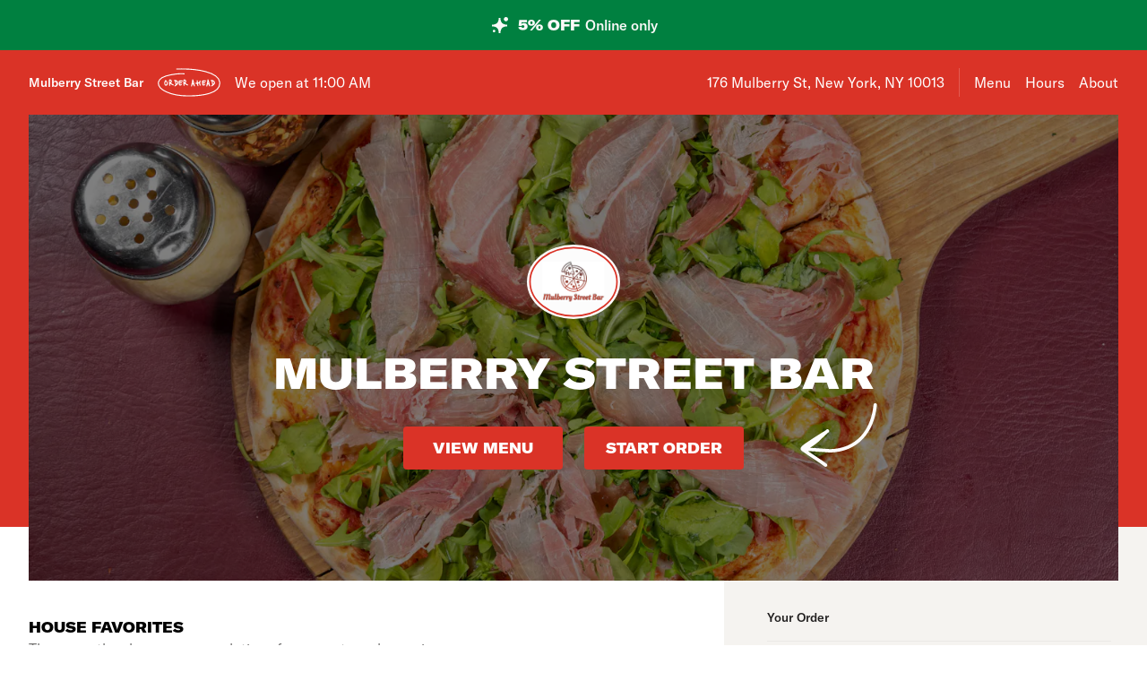

--- FILE ---
content_type: text/html; charset=utf-8
request_url: https://www.mulberrystreetbarmenu.com/?utm_source=gbp
body_size: 46415
content:

<!DOCTYPE html>
<html lang="en" >
  <head>
    <meta charset="utf-8" />
    <meta data-react-helmet="true" name="description" content="Get 5% off your pizza delivery order - View the menu, hours, address, and photos for Mulberry Street Bar in New York, NY. Order online for delivery or pickup on Slicelife.com"/><meta data-react-helmet="true" property="og:title" content="Mulberry Street Bar - New York, NY - 176 Mulberry St - Hours, Menu, Order"/><meta data-react-helmet="true" property="og:image" content="https://mypizza-assets-production.imgix.net/url-preview-background.png?mark64=aHR0cHM6Ly9hc3NldHMuaW1naXgubmV0L350ZXh0P2g9NDEwJnR4dDY0PVRWVk1Ra1ZTVWxrZ1UxUlNSVVZVSUVKQlVnJTNEJTNEJnR4dC1jb2xvcj13aGl0ZSZ0eHQtZm9udD1BcmlhbC1CbGFjayZ0eHQtc2l6ZT03NSZ3PTg0MA%3D%3D&amp;mark-x=86&amp;mark-y=180"/>
    <title data-react-helmet="true">Mulberry Street Bar - New York, NY - 176 Mulberry St - Hours, Menu, Order</title>
    <link data-react-helmet="true" rel="canonical" href="https://www.mulberrystreetbarmenu.com"/>
    <script>
      // Start a timer to calculate the page load speed
      // to provide this data for the viewed_direct_web event
      window._loadTimeStartedAt = performance.now();
    </script>
    <script type="text/javascript">
      window.env = {"REACT_APP_CONSUMER_API_KEY":"Cz4gergJIN9WbBK1ydx8sBsLX5iDq41162LM1YB5","REACT_APP_CORE_API_URL":"https://core-api.private.prod.slicelife.com","REACT_APP_STOREFRONT_URL":"https://slicelife.com","REACT_APP_CONSUMER_LANDING_PAGES_URL":"https://slicelife.com","REACT_APP_OPTIMIZELY_KEY":"EiPeHJtBrNYeqGsBySPjg","REACT_APP_ANALYTICS_LOGGING_ENABLED":"false","GOOGLE_MAPS_API_KEY":"AIzaSyA8AGa2VpPrzYoVsazYdA0v8Wxlwojmcwc","REACT_APP_CONSUMER_API_GATEWAY_URL":"https://consumer.prod.slicelife.com","REACT_APP_APP_ENV":"production","REACT_APP_DATADOG_KEY":"pub3fbbe260da7b8611755d0afee262a1c6","REACT_APP_IMGIX_URL":"https://mypizza-assets-production.imgix.net"};
    </script>
    <script>window._initialDataContext = {"0":{"data":{"primaryShopRequest":{"data":{"accepts_cards":1,"accepts_cash":0,"acquired":true,"address":"176 Mulberry St","banner_text":"","chain":null,"city":"New York","coupons":[],"created_at":"2021-10-21T21:29:18Z","default_transmission_method":"register","delivery_estimate":"25 - 40 min","delivery_fees_info":{"order_minimum_range":"$24.0","delivery_fee_range":"$6.4","delivery_fee_type":"flat"},"description":"","direct_web_settings":{},"disabled":false,"discount_percent":5,"domain_name":"mulberrystreetbarmenu.com","subdomain":null,"perfect_pizza_template_name":null,"does_delivery":true,"does_pickup":true,"does_scheduled_orders":true,"eta":{"delivery_min":25,"delivery_max":40,"pickup_min":15,"pickup_max":30},"facebook_page_id":null,"favorites_count":0,"has_menu":true,"holidays":null,"hero_image_url":"https://slicelife.imgix.net/57031/photos/original/MulberryStreetBar_PizzaAnna.jpg?auto=compress&auto=format","shop_id":57031,"imgix_logo_url":"https://shop-logos.imgix.net/shops/57031/original/mulberry.png","latitude":"40.7200512","logo_url":"https://production-assets.cf.slicelife.com/shops/57031/medium_square/mulberry.png","longitude":"-73.9967993","loyalty_enabled":true,"min_delivery_order":"0.0","min_pickup_order":null,"name":"Mulberry Street Bar","neighborhood":"","next_opening_delivery":"2026-01-25T16:00:00Z","next_opening_pickup":"2026-01-25T16:00:00Z","onboarded_at":"2021-10-27T19:24:47Z","open_for_delivery":false,"open_for_pickup":false,"paused_for_delivery":false,"paused_for_pickup":false,"paused_for_delivery_reason":null,"paused_for_pickup_reason":null,"order_option_types":[{"id":1,"name":"contactless_delivery","display":"Contactless Delivery","order_instruction":"Customer wants a contact-free delivery. Please leave food at door and let them know, unless instructed otherwise.","created_at":"2020-11-03T11:30:05Z","updated_at":"2020-11-03T11:30:05Z","disabled_order_instructions":null},{"id":2,"name":"curbside_pickup","display":"Curbside Pickup","order_instruction":"This is a curbside pickup order. The customer will call your shop when they arrive. Be ready to meet them outside to hand over the order.","created_at":"2020-11-03T11:30:05Z","updated_at":"2020-11-04T12:02:02Z","disabled_order_instructions":null},{"id":3,"name":"include_utensils","display":"Include napkins and utensils","order_instruction":"Include utensils.","created_at":"2024-10-14T12:30:05Z","updated_at":"2024-10-14T12:30:02Z","disabled_order_instructions":"Utensils not requested."}],"phone":"2122269345","slice_platform_phone":"2122269345","photos":["https://slicelife.imgix.net/57031/photos/original/MulberryStreetBar_PizzaAnna.jpg?auto=compress&auto=format","https://slicelife.imgix.net/57031/photos/original/MulberryStreetBar_PizzaClasic.jpg?auto=compress&auto=format","https://slicelife.imgix.net/57031/photos/original/MulberryStreetBar_PizzaSpinach.jpg?auto=compress&auto=format","https://slicelife.imgix.net/57031/photos/original/MulberryStreetBar_PizzaFrankie.jpg?auto=compress&auto=format","https://slicelife.imgix.net/57031/photos/original/MulberryStreetBar_PizzaMargherita.jpg?auto=compress&auto=format","https://slicelife.imgix.net/57031/photos/original/MulberryStreetBar_PizzaPepperoni.jpg?auto=compress&auto=format","https://slicelife.imgix.net/57031/photos/original/MulberryStreetBar_ChickenMarsala.jpg?auto=compress&auto=format","https://slicelife.imgix.net/57031/photos/original/MulberryStreetBar_Parmigiana.jpg?auto=compress&auto=format","https://slicelife.imgix.net/57031/photos/original/MulberryStreetBar_PenneAllaVodka.jpg?auto=compress&auto=format","https://slicelife.imgix.net/57031/photos/original/MulberryStreetBar_SpaghettiCarbonara.jpg?auto=compress&auto=format","https://slicelife.imgix.net/57031/photos/original/MulberryStreetBar_SpaghettiMeatballs.jpg?auto=compress&auto=format","https://slicelife.imgix.net/57031/photos/original/MulberryStreetBar_CaesarSalad.jpg?auto=compress&auto=format","https://slicelife.imgix.net/57031/photos/original/MulberryStreetBar_PizzaRolls.jpg?auto=compress&auto=format","https://slicelife.imgix.net/57031/photos/original/MulberryStreetBar_BuffaloWings.jpg?auto=compress&auto=format","https://slicelife.imgix.net/57031/photos/original/MulberryStreetBar_FriedRavioli.jpg?auto=compress&auto=format","https://slicelife.imgix.net/57031/photos/original/MulberryStreetBar_GarlicKnots.jpg?auto=compress&auto=format","https://slicelife.imgix.net/57031/photos/original/MulberryStreetBar_MozzarellaInCarrozza.jpg?auto=compress&auto=format"],"pickup_estimate":"15 - 30 min","register_mode":"basic","register_mode_id":"ae18032d-896f-4b47-8f4a-bbca5da8aec7","ros_enabled":true,"service_fee_flat_amount":"1.99","service_fee_percentage_amount":null,"social_media":[{"id":16142,"link":"https://www.facebook.com/MulberryStBar/","platform":"facebook","sort_order":null,"shop_id":57031,"created_at":"2021-10-22T12:13:25Z","updated_at":"2021-10-22T12:13:25Z"}],"special_instructions_enabled":true,"state":"NY","status":"live","storefront_path":"restaurants/ny/new-york/10013/mulberry-street-bar/menu","story":{"story":"Mulberry Street Bar is currently located at 176 Mulberry St. Order your favorite pizza, pasta, salad, and more, all with the click of a button.","photo":null,"is_default_story":true},"suspended":false,"tax_delivery_fee":1,"tax_rate":"8.875","tax_service_fee":true,"third_party_web_settings":{"floating_button_theme":null,"floating_button_layout":null,"floating_button_theme_variant":null,"floating_button_theme_color":null,"floating_button_value_message":null,"floating_button_enabled":false,"floating_button_position":null,"floating_button_message":null,"floating_button_multilocation_enabled":false,"modal_theme":null,"modal_theme_color":null,"modal_enabled":false,"modal_value_message":null,"modal_layout":null,"modal_theme_variant":null,"modal_position":null,"modal_message":null,"modal_multilocation_enabled":false,"modal_marketplace":null,"nav_bar_theme":null,"nav_bar_theme_variant":null,"nav_bar_theme_color":null,"nav_bar_enabled":false,"nav_bar_position":null,"nav_bar_value_message":null,"nav_bar_button_layout":null,"nav_bar_message":null,"nav_bar_multilocation_enabled":false,"nav_bar_marketplace":null},"timezone":"EST","timezone_identifier":"America/New_York","tips_enabled_for_delivery":true,"tips_enabled_for_pickup":true,"title":"","twilio_phone":"2179609018","ui_customization":{"header_color":null},"updated_at":"2025-12-18T19:49:26Z","uses_cross_street":false,"uuid":"497821d9-57d1-40c6-be80-3fea414fd4b9","web_slug":"ny/new-york/10013/mulberry-street-bar","zipcode":"10013","project_by_slice":false,"delivery_overflow_enabled":false,"register_user_permissions":false,"slice_payments_enabled":false,"calculate_average_eta":false}},"currentShopRequest":{"data":{"accepts_cards":1,"accepts_cash":0,"acquired":true,"address":"176 Mulberry St","banner_text":"","chain":null,"city":"New York","coupons":[],"created_at":"2021-10-21T21:29:18Z","default_transmission_method":"register","delivery_estimate":"25 - 40 min","delivery_fees_info":{"order_minimum_range":"$24.0","delivery_fee_range":"$6.4","delivery_fee_type":"flat"},"description":"","direct_web_settings":{},"disabled":false,"discount_percent":5,"domain_name":"mulberrystreetbarmenu.com","subdomain":null,"perfect_pizza_template_name":null,"does_delivery":true,"does_pickup":true,"does_scheduled_orders":true,"eta":{"delivery_min":25,"delivery_max":40,"pickup_min":15,"pickup_max":30},"facebook_page_id":null,"favorites_count":0,"has_menu":true,"holidays":null,"hero_image_url":"https://slicelife.imgix.net/57031/photos/original/MulberryStreetBar_PizzaAnna.jpg?auto=compress&auto=format","shop_id":57031,"imgix_logo_url":"https://shop-logos.imgix.net/shops/57031/original/mulberry.png","latitude":"40.7200512","logo_url":"https://production-assets.cf.slicelife.com/shops/57031/medium_square/mulberry.png","longitude":"-73.9967993","loyalty_enabled":true,"min_delivery_order":"0.0","min_pickup_order":null,"name":"Mulberry Street Bar","neighborhood":"","next_opening_delivery":"2026-01-25T16:00:00Z","next_opening_pickup":"2026-01-25T16:00:00Z","onboarded_at":"2021-10-27T19:24:47Z","open_for_delivery":false,"open_for_pickup":false,"paused_for_delivery":false,"paused_for_pickup":false,"paused_for_delivery_reason":null,"paused_for_pickup_reason":null,"order_option_types":[{"id":1,"name":"contactless_delivery","display":"Contactless Delivery","order_instruction":"Customer wants a contact-free delivery. Please leave food at door and let them know, unless instructed otherwise.","created_at":"2020-11-03T11:30:05Z","updated_at":"2020-11-03T11:30:05Z","disabled_order_instructions":null},{"id":2,"name":"curbside_pickup","display":"Curbside Pickup","order_instruction":"This is a curbside pickup order. The customer will call your shop when they arrive. Be ready to meet them outside to hand over the order.","created_at":"2020-11-03T11:30:05Z","updated_at":"2020-11-04T12:02:02Z","disabled_order_instructions":null},{"id":3,"name":"include_utensils","display":"Include napkins and utensils","order_instruction":"Include utensils.","created_at":"2024-10-14T12:30:05Z","updated_at":"2024-10-14T12:30:02Z","disabled_order_instructions":"Utensils not requested."}],"phone":"2122269345","slice_platform_phone":"2122269345","photos":["https://slicelife.imgix.net/57031/photos/original/MulberryStreetBar_PizzaAnna.jpg?auto=compress&auto=format","https://slicelife.imgix.net/57031/photos/original/MulberryStreetBar_PizzaClasic.jpg?auto=compress&auto=format","https://slicelife.imgix.net/57031/photos/original/MulberryStreetBar_PizzaSpinach.jpg?auto=compress&auto=format","https://slicelife.imgix.net/57031/photos/original/MulberryStreetBar_PizzaFrankie.jpg?auto=compress&auto=format","https://slicelife.imgix.net/57031/photos/original/MulberryStreetBar_PizzaMargherita.jpg?auto=compress&auto=format","https://slicelife.imgix.net/57031/photos/original/MulberryStreetBar_PizzaPepperoni.jpg?auto=compress&auto=format","https://slicelife.imgix.net/57031/photos/original/MulberryStreetBar_ChickenMarsala.jpg?auto=compress&auto=format","https://slicelife.imgix.net/57031/photos/original/MulberryStreetBar_Parmigiana.jpg?auto=compress&auto=format","https://slicelife.imgix.net/57031/photos/original/MulberryStreetBar_PenneAllaVodka.jpg?auto=compress&auto=format","https://slicelife.imgix.net/57031/photos/original/MulberryStreetBar_SpaghettiCarbonara.jpg?auto=compress&auto=format","https://slicelife.imgix.net/57031/photos/original/MulberryStreetBar_SpaghettiMeatballs.jpg?auto=compress&auto=format","https://slicelife.imgix.net/57031/photos/original/MulberryStreetBar_CaesarSalad.jpg?auto=compress&auto=format","https://slicelife.imgix.net/57031/photos/original/MulberryStreetBar_PizzaRolls.jpg?auto=compress&auto=format","https://slicelife.imgix.net/57031/photos/original/MulberryStreetBar_BuffaloWings.jpg?auto=compress&auto=format","https://slicelife.imgix.net/57031/photos/original/MulberryStreetBar_FriedRavioli.jpg?auto=compress&auto=format","https://slicelife.imgix.net/57031/photos/original/MulberryStreetBar_GarlicKnots.jpg?auto=compress&auto=format","https://slicelife.imgix.net/57031/photos/original/MulberryStreetBar_MozzarellaInCarrozza.jpg?auto=compress&auto=format"],"pickup_estimate":"15 - 30 min","register_mode":"basic","register_mode_id":"ae18032d-896f-4b47-8f4a-bbca5da8aec7","ros_enabled":true,"service_fee_flat_amount":"1.99","service_fee_percentage_amount":null,"social_media":[{"id":16142,"link":"https://www.facebook.com/MulberryStBar/","platform":"facebook","sort_order":null,"shop_id":57031,"created_at":"2021-10-22T12:13:25Z","updated_at":"2021-10-22T12:13:25Z"}],"special_instructions_enabled":true,"state":"NY","status":"live","storefront_path":"restaurants/ny/new-york/10013/mulberry-street-bar/menu","story":{"story":"Mulberry Street Bar is currently located at 176 Mulberry St. Order your favorite pizza, pasta, salad, and more, all with the click of a button.","photo":null,"is_default_story":true},"suspended":false,"tax_delivery_fee":1,"tax_rate":"8.875","tax_service_fee":true,"third_party_web_settings":{"floating_button_theme":null,"floating_button_layout":null,"floating_button_theme_variant":null,"floating_button_theme_color":null,"floating_button_value_message":null,"floating_button_enabled":false,"floating_button_position":null,"floating_button_message":null,"floating_button_multilocation_enabled":false,"modal_theme":null,"modal_theme_color":null,"modal_enabled":false,"modal_value_message":null,"modal_layout":null,"modal_theme_variant":null,"modal_position":null,"modal_message":null,"modal_multilocation_enabled":false,"modal_marketplace":null,"nav_bar_theme":null,"nav_bar_theme_variant":null,"nav_bar_theme_color":null,"nav_bar_enabled":false,"nav_bar_position":null,"nav_bar_value_message":null,"nav_bar_button_layout":null,"nav_bar_message":null,"nav_bar_multilocation_enabled":false,"nav_bar_marketplace":null},"timezone":"EST","timezone_identifier":"America/New_York","tips_enabled_for_delivery":true,"tips_enabled_for_pickup":true,"title":"","twilio_phone":"2179609018","ui_customization":{"header_color":null},"updated_at":"2025-12-18T19:49:26Z","uses_cross_street":false,"uuid":"497821d9-57d1-40c6-be80-3fea414fd4b9","web_slug":"ny/new-york/10013/mulberry-street-bar","zipcode":"10013","project_by_slice":false,"delivery_overflow_enabled":false,"register_user_permissions":false,"slice_payments_enabled":false,"calculate_average_eta":false}},"shopsRequest":{"data":[{"accepts_cards":1,"accepts_cash":0,"acquired":true,"address":"176 Mulberry St","banner_text":"","chain":null,"city":"New York","coupons":[],"created_at":"2021-10-21T21:29:18Z","default_transmission_method":"register","delivery_estimate":"25 - 40 min","delivery_fees_info":{"order_minimum_range":"$24.0","delivery_fee_range":"$6.4","delivery_fee_type":"flat"},"description":"","direct_web_settings":{},"disabled":false,"discount_percent":5,"domain_name":"mulberrystreetbarmenu.com","subdomain":null,"perfect_pizza_template_name":null,"does_delivery":true,"does_pickup":true,"does_scheduled_orders":true,"eta":{"delivery_min":25,"delivery_max":40,"pickup_min":15,"pickup_max":30},"facebook_page_id":null,"favorites_count":0,"has_menu":true,"holidays":null,"hero_image_url":"https://slicelife.imgix.net/57031/photos/original/MulberryStreetBar_PizzaAnna.jpg?auto=compress&auto=format","shop_id":57031,"imgix_logo_url":"https://shop-logos.imgix.net/shops/57031/original/mulberry.png","latitude":"40.7200512","logo_url":"https://production-assets.cf.slicelife.com/shops/57031/medium_square/mulberry.png","longitude":"-73.9967993","loyalty_enabled":true,"min_delivery_order":"0.0","min_pickup_order":null,"name":"Mulberry Street Bar","neighborhood":"","next_opening_delivery":"2026-01-25T16:00:00Z","next_opening_pickup":"2026-01-25T16:00:00Z","onboarded_at":"2021-10-27T19:24:47Z","open_for_delivery":false,"open_for_pickup":false,"paused_for_delivery":false,"paused_for_pickup":false,"paused_for_delivery_reason":null,"paused_for_pickup_reason":null,"order_option_types":[{"id":1,"name":"contactless_delivery","display":"Contactless Delivery","order_instruction":"Customer wants a contact-free delivery. Please leave food at door and let them know, unless instructed otherwise.","created_at":"2020-11-03T11:30:05Z","updated_at":"2020-11-03T11:30:05Z","disabled_order_instructions":null},{"id":2,"name":"curbside_pickup","display":"Curbside Pickup","order_instruction":"This is a curbside pickup order. The customer will call your shop when they arrive. Be ready to meet them outside to hand over the order.","created_at":"2020-11-03T11:30:05Z","updated_at":"2020-11-04T12:02:02Z","disabled_order_instructions":null},{"id":3,"name":"include_utensils","display":"Include napkins and utensils","order_instruction":"Include utensils.","created_at":"2024-10-14T12:30:05Z","updated_at":"2024-10-14T12:30:02Z","disabled_order_instructions":"Utensils not requested."}],"phone":"2122269345","slice_platform_phone":"2122269345","photos":["https://slicelife.imgix.net/57031/photos/original/MulberryStreetBar_PizzaAnna.jpg?auto=compress&auto=format","https://slicelife.imgix.net/57031/photos/original/MulberryStreetBar_PizzaClasic.jpg?auto=compress&auto=format","https://slicelife.imgix.net/57031/photos/original/MulberryStreetBar_PizzaSpinach.jpg?auto=compress&auto=format","https://slicelife.imgix.net/57031/photos/original/MulberryStreetBar_PizzaFrankie.jpg?auto=compress&auto=format","https://slicelife.imgix.net/57031/photos/original/MulberryStreetBar_PizzaMargherita.jpg?auto=compress&auto=format","https://slicelife.imgix.net/57031/photos/original/MulberryStreetBar_PizzaPepperoni.jpg?auto=compress&auto=format","https://slicelife.imgix.net/57031/photos/original/MulberryStreetBar_ChickenMarsala.jpg?auto=compress&auto=format","https://slicelife.imgix.net/57031/photos/original/MulberryStreetBar_Parmigiana.jpg?auto=compress&auto=format","https://slicelife.imgix.net/57031/photos/original/MulberryStreetBar_PenneAllaVodka.jpg?auto=compress&auto=format","https://slicelife.imgix.net/57031/photos/original/MulberryStreetBar_SpaghettiCarbonara.jpg?auto=compress&auto=format","https://slicelife.imgix.net/57031/photos/original/MulberryStreetBar_SpaghettiMeatballs.jpg?auto=compress&auto=format","https://slicelife.imgix.net/57031/photos/original/MulberryStreetBar_CaesarSalad.jpg?auto=compress&auto=format","https://slicelife.imgix.net/57031/photos/original/MulberryStreetBar_PizzaRolls.jpg?auto=compress&auto=format","https://slicelife.imgix.net/57031/photos/original/MulberryStreetBar_BuffaloWings.jpg?auto=compress&auto=format","https://slicelife.imgix.net/57031/photos/original/MulberryStreetBar_FriedRavioli.jpg?auto=compress&auto=format","https://slicelife.imgix.net/57031/photos/original/MulberryStreetBar_GarlicKnots.jpg?auto=compress&auto=format","https://slicelife.imgix.net/57031/photos/original/MulberryStreetBar_MozzarellaInCarrozza.jpg?auto=compress&auto=format"],"pickup_estimate":"15 - 30 min","register_mode":"basic","register_mode_id":"ae18032d-896f-4b47-8f4a-bbca5da8aec7","ros_enabled":true,"service_fee_flat_amount":"1.99","service_fee_percentage_amount":null,"social_media":[{"id":16142,"link":"https://www.facebook.com/MulberryStBar/","platform":"facebook","sort_order":null,"shop_id":57031,"created_at":"2021-10-22T12:13:25Z","updated_at":"2021-10-22T12:13:25Z"}],"special_instructions_enabled":true,"state":"NY","status":"live","storefront_path":"restaurants/ny/new-york/10013/mulberry-street-bar/menu","story":{"story":"Mulberry Street Bar is currently located at 176 Mulberry St. Order your favorite pizza, pasta, salad, and more, all with the click of a button.","photo":null,"is_default_story":true},"suspended":false,"tax_delivery_fee":1,"tax_rate":"8.875","tax_service_fee":true,"third_party_web_settings":{"floating_button_theme":null,"floating_button_layout":null,"floating_button_theme_variant":null,"floating_button_theme_color":null,"floating_button_value_message":null,"floating_button_enabled":false,"floating_button_position":null,"floating_button_message":null,"floating_button_multilocation_enabled":false,"modal_theme":null,"modal_theme_color":null,"modal_enabled":false,"modal_value_message":null,"modal_layout":null,"modal_theme_variant":null,"modal_position":null,"modal_message":null,"modal_multilocation_enabled":false,"modal_marketplace":null,"nav_bar_theme":null,"nav_bar_theme_variant":null,"nav_bar_theme_color":null,"nav_bar_enabled":false,"nav_bar_position":null,"nav_bar_value_message":null,"nav_bar_button_layout":null,"nav_bar_message":null,"nav_bar_multilocation_enabled":false,"nav_bar_marketplace":null},"timezone":"EST","timezone_identifier":"America/New_York","tips_enabled_for_delivery":true,"tips_enabled_for_pickup":true,"title":"","twilio_phone":"2179609018","ui_customization":{"header_color":null},"updated_at":"2025-12-18T19:49:26Z","uses_cross_street":false,"uuid":"497821d9-57d1-40c6-be80-3fea414fd4b9","web_slug":"ny/new-york/10013/mulberry-street-bar","zipcode":"10013","project_by_slice":false,"delivery_overflow_enabled":false,"register_user_permissions":false,"slice_payments_enabled":false,"calculate_average_eta":false}]},"shopScheduleRequest":{"data":{"delivery":[{"from":"2026-01-25T16:00:00Z","to":"2026-01-26T04:30:00Z"},{"from":"2026-01-26T16:00:00Z","to":"2026-01-27T04:00:00Z"},{"from":"2026-01-28T16:00:00Z","to":"2026-01-29T04:30:00Z"},{"from":"2026-01-29T16:00:00Z","to":"2026-01-30T04:30:00Z"},{"from":"2026-01-30T16:00:00Z","to":"2026-01-31T04:30:00Z"},{"from":"2026-01-31T16:00:00Z","to":"2026-02-01T04:30:00Z"}],"pickup":[{"from":"2026-01-25T16:00:00Z","to":"2026-01-26T05:00:00Z"},{"from":"2026-01-26T16:00:00Z","to":"2026-01-27T05:00:00Z"},{"from":"2026-01-28T16:00:00Z","to":"2026-01-29T05:00:00Z"},{"from":"2026-01-29T16:00:00Z","to":"2026-01-30T05:00:00Z"},{"from":"2026-01-30T16:00:00Z","to":"2026-01-31T05:00:00Z"},{"from":"2026-01-31T16:00:00Z","to":"2026-02-01T05:00:00Z"}],"pausings":{"delivery":[],"pickup":[]},"timezone":"America/New_York"}},"menuRequest":{"data":{"categories":[{"id":26209366,"name":"Pizza","products":[{"id":13190840,"name":"Classic Pizza","price":"$13.95","description":"Tomato sauce & mozzarella cheese. Classic cheese or create your own pizza.","image":"https://slice-menu-assets-prod.imgix.net/57031/1640180687_3798d6d1aa","code":"66ff5ff45af7e7425c59cb738a04e07fcc2b4b748c129c044920959bb3e6bd0c","productTypeIds":[16181195,16181198],"isBestSeller":false},{"id":13190844,"name":"Pizza Anna","price":"$15.95","description":"Tomato sauce & mozzarella with prosciutto & arugula.","image":"https://slice-menu-assets-prod.imgix.net/57031/1640180679_48096542b6","code":"2c6c25b63c2b0c99e94a9621657b3e32cdb1388226d5415107119da63763aedf","isFeatured":true,"productTypeIds":[16181199,16181200],"isBestSeller":false},{"id":13190847,"name":"Spinach Pizza","price":"$15.95","description":"Ricotta, mozzarella, spinach, olive oil & a sprinkle of parmesan cheese.","image":"https://slice-menu-assets-prod.imgix.net/57031/1640180758_d3089834c3","code":"795e55c025c56599abb9fbd057ec871df96d19468b4143b7dc0706aa832524f8","productTypeIds":[16181202,16181203],"isBestSeller":false},{"id":13190850,"name":"Pizza Marinara","price":"$13.95","description":"Tomato sauce, fresh garlic, parsley & olive oil.","code":"6cbb5bd939a14cf7344d7c874af0250abd72d79a6e76fd74cac0cbf2e4c9eba5","productTypeIds":[16181205,16181206],"isBestSeller":false},{"id":13190852,"name":"Del Piccolo Diavolo Pizza","price":"$20.95","description":"Hot capicollo, hot sausage, and hot peppers.","code":"c35477639354ad51ad25d861d6a087bc2f17da9b8d9c8d61d9f4f0922a94b065","productTypeIds":[16181207,16181208],"isBestSeller":false},{"id":13190860,"name":"Pizza Napolitana","price":"$19.95","description":"Tomato sauce, mozzarella, anchovies, or olives, capers, balsamic roasted red peppers.","code":"239e57a581409781cf2ccfc8b962e1ac4fee16c7a271bebea08309d6e6ce5be9","productTypeIds":[16181215,16181216],"isBestSeller":false},{"id":13190864,"name":"Pizza Bella","price":"$16.95","description":"Tomato sauce, portobello mushrooms, fresh garlic, mozzarella & parsley.","code":"07263a244412624602acb23dfd34473fc48105206cdd9fc85c147f2a5c082a40","productTypeIds":[16181219,16181220],"isBestSeller":false},{"id":13190869,"name":"Pizza Bianca","price":"$17.95","description":"Roasted mushrooms, portobello mushrooms, garlic, ricotta & mozzarella topped with arugula.","code":"01744aa714b6b30129f0a9c36847daf40bcc29b7a79c2e4cf8b221248f7765f8","productTypeIds":[16181224,16181225],"isBestSeller":false},{"id":13190881,"name":"Caesar Pizza","price":"$15.95","description":"Balsamic flavored onions, garlic & mozzarella, baked to perfection then topped with a crisp caesar salad.","code":"860df1f5ef293c12d55a7eb2ab1485fa22ac687b2b100d27962a4decf1a4b2ff","productTypeIds":[16181236,16181237],"isBestSeller":false},{"id":13190888,"name":"Quattro Formaggi Pizza","price":"$19.95","description":"Tomato sauce, ricotta, gorgonzola, fresh & smoked mozzarella.","code":"95947b77e037651ae8bc99e05fa55b921241f0172bfbac84f27043938e351ef0","productTypeIds":[16181243,16181244],"isBestSeller":false},{"id":13190894,"name":"Quattro Stagioni Pizza","price":"$19.95","description":"Tomato sauce, fire-roasted mushrooms, prosciutto, artichoke hearts & roasted red peppers.","code":"d90af01226338b78802503713483271219ba57bd9c498b4bc2796b247e422dbf","productTypeIds":[16181249,16181250],"isBestSeller":false},{"id":13190902,"name":"Pizza Margherita","price":"$19.95","description":"Tomato sauce, fresh mozzarella, parmesan, fresh basil & extra virgin oil.","image":"https://slice-menu-assets-prod.imgix.net/57031/1640180704_5f6ba08d0b","code":"f3d09f5f094c7464add90a8bef025354289137108cbc0b4fffa9a304be4265ab","isFeatured":true,"productTypeIds":[16181257,16181258],"isBestSeller":false},{"id":13190904,"name":"Pizza Frankie Cee","price":"$20.95","description":"A thin family favorite is named after the man, myth, and legend Frankie cee. Sausage, meatballs, prosciutto, olives & marinara sauce.","image":"https://slice-menu-assets-prod.imgix.net/57031/1640180697_978a61fe45","code":"44b633e8706a971bde13ee4e56c856875cf4c225446fc20afb7fde09dd3d81bb","isFeatured":true,"productTypeIds":[16181259,16181260],"isBestSeller":false}]},{"id":26209344,"name":"Appetizers","products":[{"id":13190612,"name":"Garlic Knots","price":"$8.95","description":"Pizza dough knots tossed in fresh garlic, olive oil, seasonings & served warm.","image":"https://slice-menu-assets-prod.imgix.net/57031/1640180576_1b30643d85","code":"71e5f91f25038d7a62bfe3af272601b40a72d861c58631a72a343760d90b6ad2","productTypeIds":[16180966],"isBestSeller":false},{"id":13190613,"name":"Pizza Rolls","price":"$11.95","description":"Mozzarella with pepperoni, spinach, or sausage, rolled in our delicious dough, baked & served with a side of marinara sauce.","image":"https://slice-menu-assets-prod.imgix.net/57031/1640180751_e11f74bada","code":"9105215c01eaf55c508bd9836bc518fe5653bfb656c5902ef145a5bc34410477","productTypeIds":[16180967],"isBestSeller":true},{"id":13190614,"name":"Mozzarella in Carozza","price":"$12.95","description":"Mozzarella nestled between egg battered bread & fried until golden and crispy. Served with our flavorsome marinara sauce.","image":"https://slice-menu-assets-prod.imgix.net/57031/1640180581_d8918f3fe7","code":"2ae91cd92d7fc09eec9cb419cca2338ccad194fffdcf665e874100d6f2ef52d6","productTypeIds":[16180968],"isBestSeller":false},{"id":13190626,"name":"Buffalo Wings","price":"$12.95","description":"Crispy fried chicken wings coated in a spicy sauce & served with blue cheese dressing. Mild, medium, or hot.","image":"https://slice-menu-assets-prod.imgix.net/57031/1640180548_563f29a0c9","code":"d49434fd75d74f5a6c6032ba79872c01d0d34904ea6ab426eab2feadd9159a1e","productTypeIds":[16180980,16180989],"isBestSeller":true},{"id":13190636,"name":"Fried Calamari","price":"$22.95","description":"Tender calamari, lightly breaded & flash-fried. Served with warm marinara sauce & lemon wedges.","code":"7c7d0852b6d511f4e1401070f16b6726b3c6dffc45f317f32ade0fbfa4d97815","productTypeIds":[16180990],"isBestSeller":false},{"id":13190640,"name":"Meatball Ricotta Appetizer","price":"$12.95","description":"Meatballs slowly cooked in our homemade sauce, served with a side of fresh ricotta cheese.","code":"58f38bd078c747835aaee2edc06914469cc25c115b11db808a9f4b5b48c25cd5","productTypeIds":[16180994],"isBestSeller":false},{"id":13190642,"name":"Fried Ravioli","price":"$12.95","description":"Cheese ravioli, lightly battered & fried mama's way.","image":"https://slice-menu-assets-prod.imgix.net/57031/1640180571_36726a6702","code":"a66bd0610d75974e52ef975d052891a815f467143d529b80b9351ff131e6c11b","productTypeIds":[16180996],"isBestSeller":false},{"id":13190643,"name":"Chicken Tenders","price":"$22.95","description":"Crispy fried chicken strips served with our famous honey mustard & fries.","code":"fb857e8dfbc831ac7b7d768ba59e1aeef1285ff556d95c51e4e9de39a9648490","productTypeIds":[16180997],"isBestSeller":false},{"id":13190679,"name":"Our Famous Garlic Bread","price":"$6.95","description":"Fresh baked Italian bread brushed with extra virgin olive oil, topped with garlic.","code":"140af000c63c5bc274b68cff9c4e3c0fd7d6aab54e61f23da1f5b4c77e94fee2","productTypeIds":[16181033],"isBestSeller":false}]},{"id":26209347,"name":"Soups","products":[{"id":13190645,"name":"Pasta Fagioli Soup","price":"$10.95","description":"A mix of white beans, tomatoes, and pasta in a rich scrumptious broth.","code":"ba96390bb05cfe8516ca077cde4156ef295656cb7ca2ef6dcf64cdcd2f14f6d6","productTypeIds":[16180999],"isBestSeller":false},{"id":13190646,"name":"Tortellini Soup","price":"$10.95","description":"Tortellini in chicken broth.","code":"ef61bfd3a142c9e4d1272f85b0883e90ab008677159decf5dd866ca957873971","productTypeIds":[16181000],"isBestSeller":false},{"id":13190648,"name":"Lentil Soup","price":"$10.95","description":"With sausage & spinach.","code":"471dedeb0d4abef91dcd96a2a99eea3b58c989018e09fb3d9c0818d3005067b3","productTypeIds":[16181002],"isBestSeller":false}]},{"id":26209349,"name":"Salads","products":[{"id":13190653,"name":"Arugula Salad","price":"$10.95","description":"Arugula with oregano & macerated red onions with Italian dressing.","code":"cd0dc8d269b1d4315554cb25162e509da097c993abf7a72e34109b60f9d90d11","productTypeIds":[16181007],"isBestSeller":false},{"id":13190658,"name":"Caprese Salad","price":"$11.95","description":"Fresh mozzarella, tomatoes, basil, olive oil & pesto with balsamic dressing.","code":"dcb3c0066bd9c0786258e3569d0c44d090081b698b2889157b8f8d8996c8a616","productTypeIds":[16181012],"isBestSeller":false},{"id":13190661,"name":"House Salad","price":"$10.95","description":"Lettuce, olives, sweet red peppers, and red onions with Italian dressing.","code":"7bfde879235bff1b5c68dd9a7f42d0bc1af96a4a2aff0fbdf09d4a016cd12ab7","productTypeIds":[16181015],"isBestSeller":false},{"id":13190667,"name":"Caesar Salad","price":"$11.95","description":"Romaine, garlic, croutons, parmesan cheese, tossed in a classic caesar dressing.","image":"https://slice-menu-assets-prod.imgix.net/57031/1640180556_6ba2532877","code":"b459cc4a2edf4174a95492dc20fd041bfbcef3681fd1087d4e17c3009ff5ad14","productTypeIds":[16181021],"isBestSeller":false}]},{"id":26209355,"name":"Calzones","products":[{"id":13190726,"name":"Classico Calzone","price":"$15.95","description":"Ricotta & mozzarella.","code":"04d7570283b9bcc0c513bc42632514cf444a38a82487cedafdf0458196e939a5","productTypeIds":[16181080],"isBestSeller":false},{"id":13190728,"name":"Nonna Calzone","price":"$16.95","description":"Ricotta, mozzarella & prosciutto.","code":"8169316d01c7a4f1027734b9f9bc34fbcf6e722f806af020aa068691956ecb88","productTypeIds":[16181083],"isBestSeller":false},{"id":13190730,"name":"Rustico Calzone","price":"$16.95","description":"Roasted mushrooms, red peppers, sausage, ricotta, mozzarella & a touch of tomato sauce.","code":"b42a3d48ed8b43a484a2f257889e17f8a1d72bf3c0ea8d5917d6b4660e278316","productTypeIds":[16181085],"isBestSeller":true}]},{"id":26209348,"name":"Strombolis","description":"Layers of select toppings rolled in fresh pizza dough baked until golden brown served with our delicious sauce.","products":[{"id":13190650,"name":"Meatball & Mozzarella Stromboli","price":"$17.95","code":"6ae0a9125820b55692322d7bf220ed6845c266bf4ddd616fdc0c1071226432a7","productTypeIds":[16181004],"isBestSeller":false},{"id":13190651,"name":"Pepperoni & Mozzarella Stromboli","price":"$17.95","code":"10a750a4d799db1014d4f3bc1953be1d59441897ecaab7fe4df5d3bede5bcae1","productTypeIds":[16181005],"isBestSeller":false},{"id":13190652,"name":"San Gennaro Special Stromboli","price":"$17.95","description":"Sausage, peppers & onions.","code":"ab04cb4b7d59c41db8e487fea84d031e3ef276d984e086c8ac05c5aff786ffb8","productTypeIds":[16181006],"isBestSeller":false}]},{"id":26209351,"name":"Sandwiches & Burgers","products":[{"id":13190689,"name":"Eggplant Parmigiana Hero","price":"$14.95","description":"Classic parmigiana hero with tomato sauce & mozzarella on fresh Italian bread.","code":"24fe2b68a1e4dfc1d455d5219cd7be16f30dcbcb1c9ceec8e1f80e3471231860","productTypeIds":[16181043],"isBestSeller":false},{"id":13190700,"name":"Chicken Parmigiana Hero","price":"$14.95","description":"Classic parmigiana hero with tomato sauce & mozzarella on fresh Italian bread.","code":"fd0ac16840dc52923d04c646737df2465aa72aca337239cff3fbfbc36ad52eda","productTypeIds":[16181054],"isBestSeller":true},{"id":13190703,"name":"Meatball Parmigiana Hero","price":"$14.95","description":"Classic parmigiana hero with tomato sauce & mozzarella on fresh Italian bread.","code":"1b22e80ba738b611d0d31683b29a9f664f6d1ba527a942b8b3ec60e5035aff41","productTypeIds":[16181057],"isBestSeller":false},{"id":13190706,"name":"Traditional San Gennaro Feast Hero","price":"$14.95","description":"Sweet or hot Italian sausage with sauteed peppers & onions on salt Italian bread.","code":"be12eb1c294335a0729f936695337b074fefc1c5d17454cbdd61df94a1cbfd2f","productTypeIds":[16181060],"isBestSeller":false},{"id":13190711,"name":"Mulberry Bar Prime Burger","price":"$16.95","description":"Gourmet 8 oz. Burger (pat Frieda meat co.) served on an Italian bun with lettuce, tomatoes, pickle, red onions & fries.","code":"7e4baf8285d9d3b562ca8b92160464814494b8507d30e5c10896b55dc5baead7","productTypeIds":[16181065],"isBestSeller":false}]},{"id":26209359,"name":"Mulberry Street Bar Pasta Favorites","products":[{"id":13190775,"name":"Penne Siciliana","price":"$21.95","description":"Tomato sauce, eggplant, ricotta & mozzarella.","code":"c38a69ebc24078afba5004257d8e96633547f0424fd3188fb67accbc505dcf0f","productTypeIds":[16181130],"isBestSeller":false},{"id":13190776,"name":"Fusilli Basilico","price":"$21.95","description":"Mushrooms, peas, prosciutto in a light cream sauce.","code":"799be714774009bdf6d6a41fda71ff38280838240cc89e84d1cbf67414932706","productTypeIds":[16181131],"isBestSeller":false},{"id":13190782,"name":"Pasta Trio","price":"$22.95","description":"Penne, gnocchi & rigatoni served with a choice of vodka, marinara, or alfredo sauce.","code":"b232c98bf1c7e4440f7352961a0e885f0634e4cafb3dcaca976b967561f5de92","productTypeIds":[16181137],"isBestSeller":false}]},{"id":26209358,"name":"Pasta","products":[{"id":13190735,"name":"Spaghetti & Meatballs","price":"$21.95","description":"Spaghetti topped in our homemade meatballs.","image":"https://slice-menu-assets-prod.imgix.net/57031/1640180769_58da84275b","code":"b13bc3aff6b271389b747c0be5e0a689c7baf3a15610b6e39cd4d0dcad52691b","productTypeIds":[16181090],"isBestSeller":true},{"id":13190736,"name":"Gnocchi Sorrentino","price":"$21.95","code":"33db27c0039906295fa641d22c8e879e691322ebd8327b409e6bd1f10e66586e","productTypeIds":[16181091],"isBestSeller":false},{"id":13190737,"name":"Penne Pomodoro","price":"$21.95","code":"45a2716ddbfa78a380ab21f8f0f557cbef0af2165434ef7e2642e971dfb4d7e0","productTypeIds":[16181092],"isBestSeller":false},{"id":13190739,"name":"Spaghetti Puttanesca","price":"$21.95","code":"db58fce20846a67376259313f314b1b11b84091daf49a6eb230f75181922a0de","productTypeIds":[16181094],"isBestSeller":false},{"id":13190741,"name":"Fusilli with Pesto Sauce","price":"$21.95","code":"31f54102582876b6d46160674e4c3fde6e77ff822dc613fcc27fac98b567de0b","productTypeIds":[16181096],"isBestSeller":false},{"id":13190750,"name":"Rigatoni with Broccoli","price":"$21.95","code":"f492c283847adf813171c417193dc184926de5ac69db14a409edff68efb95174","productTypeIds":[16181105],"isBestSeller":false},{"id":13190758,"name":"Penne Alla Vodka","price":"$21.95","description":"Pasta in vodka sauce.","image":"https://slice-menu-assets-prod.imgix.net/57031/1640180669_99da85fd89","code":"ebde6972f46f25b2ee4718f4deabe56c49c001eb75a542689bcdaf43af6ef6fe","isFeatured":true,"productTypeIds":[16181113],"isBestSeller":false},{"id":13190759,"name":"Spaghetti Marinara","price":"$21.95","description":"Spaghetti tossed in homemade marinara sauce.","code":"44e53f5fa1767dd7c021ecf2784f6d423c85c00073fb4ce099ae4d3e9b872113","productTypeIds":[16181114],"isBestSeller":false},{"id":13190760,"name":"Fettuccine Alfredo","price":"$21.95","description":"Fettuccine tossed in our creamy homemade alfredo sauce.","code":"2208cd52ffe698bd79945a9437aa751b186949fb84f992cd20e99dc78e140bea","productTypeIds":[16181115],"isBestSeller":false},{"id":13190763,"name":"Cheese Ravioli","price":"$21.95","description":"Ravioli stuffed with classic cheese.","code":"b702bf8763aaa3f1a1c447fc5bc57596c4016e9a718efc3e05e5abfb26ee4705","productTypeIds":[16181118],"isBestSeller":false},{"id":13190764,"name":"Spaghetti Carbonara","price":"$21.95","image":"https://slice-menu-assets-prod.imgix.net/57031/1640180764_3660e51211","code":"d7db4fa2a7ff00f32a78f9e8fbc7db81081359802b3ab79135b2cd05bed158a2","isFeatured":true,"productTypeIds":[16181119],"isBestSeller":false}]},{"id":26209362,"name":"Entrees","description":"Served with a side order of pasta.","products":[{"id":13190795,"name":"Chicken Marsala","price":"$25.95","description":"Chicken sauteed with mushrooms & marsala wine.","image":"https://slice-menu-assets-prod.imgix.net/57031/1640180565_b86f07fd7b","code":"608e363b4f644236703f70518f9cdaa76484041ccd45d2f5bc61692c3f6b4241","productTypeIds":[16181150],"isBestSeller":false},{"id":13190801,"name":"Chicken Parmigiana","price":"$23.95","description":"Chicken breaded & fried topped with sauce & mozzarella.","image":"https://slice-menu-assets-prod.imgix.net/57031/1640180588_b529d53bb5","code":"a0efb328822b66208b5b68937b709ce3b3d56e5c0bb35320ce57cedf82678110","productTypeIds":[16181156],"isBestSeller":false},{"id":13190809,"name":"Eggplant Parmigiana","price":"$23.95","description":"Eggplant breaded & fried topped with sauce & mozzarella.","code":"3f7b22a256fafac041f480fc68d8cb3ba1782393a0c4e97225dcc4beea78acc2","productTypeIds":[16181164],"isBestSeller":false},{"id":13190811,"name":"Chicken Milanese","price":"$22.95","description":"Breaded chicken fillet topped with arugula, tomato & onions in a delectable lemon dressing.","code":"ed7eb27816542317aacc87853a147e475b3c4087f8cbc5d6196d88f95ff6fc31","productTypeIds":[16181166],"isBestSeller":false},{"id":13190812,"name":"Eggplant Rollatini","price":"$23.95","description":"Stuffed eggplant with three kinds of cheese baked in marinara sauce with fresh basil.","code":"2ad09410cadf85afc1ed0c47d46949b69f6a35895ae63b9c99d00ec27700aaef","productTypeIds":[16181167],"isBestSeller":false},{"id":13190815,"name":"Chicken Francese","price":"$24.95","description":"Sauteed egg dipped chicken fillet sauteed in butter white wine & a savory lemon sauce.","code":"9a806313c86254a19082d711d8502200fcd8f6f4b15d76c90e4cbc103403b49e","productTypeIds":[16181170],"isBestSeller":false},{"id":13190816,"name":"Chicken Piccata","price":"$24.95","description":"Egg dipped chicken fillet sauteed & served with a sauce of zesty lemon, butter, white wine & capers.","code":"6d62a6619ed3603661286c2c9edd1101c278c2cba46c40a94d0f16601cb54819","productTypeIds":[16181171],"isBestSeller":false},{"id":13190818,"name":"Chicken Sorrentino","price":"$26.95","description":"Chicken fillet topped with eggplant, prosciutto, fresh mozzarella in a rich brown sauce.","code":"55e79535f7eeaf7c3af61e8712fdf0806beb89d385189b77af5697ee057e7ff2","productTypeIds":[16181173],"isBestSeller":false}]},{"id":26209343,"name":"Non Display Products","description":"These products will not display on a shop menu. This area is for products that will be used in Bundle coupons and other features where they will not appear on a menu.","hidden":true,"products":[{"id":13802506,"name":"Classic Pizza","price":"$22.95","description":"Tomato sauce & mozzarella cheese. Classic cheese or create your own pizza.","image":"https://slice-menu-assets-prod.imgix.net/57031/1640180687_3798d6d1aa","code":"f6af6ec6d9ab25c621eaef83edb8d1779c68fe7dd5b3293240e50b95c8846fc0","productTypeIds":[16799130],"isBestSeller":false}]}],"recommendedSideDish":"Garlic Knots"}}}}};</script>
    <script data-react-helmet="true" type="application/ld+json">{"@context":"http://schema.org","@type":"Restaurant","@id":"www.mulberrystreetbarmenu.com","name":"Mulberry Street Bar","address":{"@type":"PostalAddress","streetAddress":"176 Mulberry St","addressLocality":"New York","addressRegion":"NY","postalCode":"10013","addressCountry":"US"},"telephone":"+12122269345","image":"https://shop-logos.imgix.net/shops/57031/original/mulberry.png","servesCuisine":["Pizza"],"menu":"https://slicelife.com/restaurants/ny/new-york/10013/mulberry-street-bar/menu","openingHoursSpecification":[{"@type":"OpeningHoursSpecification","dayOfWeek":"Sunday","opens":"11:00","closes":"00:00"},{"@type":"OpeningHoursSpecification","dayOfWeek":"Monday","opens":"11:00","closes":"00:00"},{"@type":"OpeningHoursSpecification","dayOfWeek":"Wednesday","opens":"11:00","closes":"00:00"},{"@type":"OpeningHoursSpecification","dayOfWeek":"Thursday","opens":"11:00","closes":"00:00"},{"@type":"OpeningHoursSpecification","dayOfWeek":"Friday","opens":"11:00","closes":"00:00"},{"@type":"OpeningHoursSpecification","dayOfWeek":"Saturday","opens":"11:00","closes":"00:00"}],"geo":{"@type":"GeoCoordinates","latitude":"40.7200512","longitude":"-73.9967993"}}</script>
    <style data-react-helmet="true" >
    
    
    :root {
        
      --font-base-size-custom: var(--font-base-size-gt);
      --font-family-custom: var(--font-family-gt);
      
  
        
        /* 
        * @mixin title-1-custom 
        */
        --font-size-mobile-title-1-custom: var(--font-size-mobile-title-1-gt);
        --font-size-tablet-title-1-custom: var(--font-size-tablet-title-1-gt);
        --font-size-desktop-title-1-custom: var(--font-size-desktop-title-1-gt);
    
        --font-weight-mobile-title-1-custom: var(--font-weight-mobile-title-1-gt);
        --font-weight-tablet-title-1-custom: var(--font-weight-tablet-title-1-gt);
        --font-weight-desktop-title-1-custom: var(--font-weight-desktop-title-1-gt);
    
        --line-height-mobile-title-1-custom: var(--line-height-mobile-title-1-gt);
        --line-height-tablet-title-1-custom: var(--line-height-tablet-title-1-gt);
        --line-height-desktop-title-1-custom: var(--line-height-desktop-title-1-gt);
        --letter-spacing-mobile-title-1-custom: var(--letter-spacing-mobile-title-1-gt);
        --letter-spacing-tablet-title-1-custom: var(--letter-spacing-tablet-title-1-gt);
        --letter-spacing-desktop-title-1-custom: var(--letter-spacing-desktop-title-1-gt);
    

        /* 
        * @mixin title-2-custom 
        */
        --font-size-mobile-title-2-custom: var(--font-size-mobile-title-2-gt);
        --font-size-tablet-title-2-custom: var(--font-size-tablet-title-2-gt);
        --font-size-desktop-title-2-custom: var(--font-size-desktop-title-2-gt);
    
        --font-weight-mobile-title-2-custom: var(--font-weight-mobile-title-2-gt);
        --font-weight-tablet-title-2-custom: var(--font-weight-tablet-title-2-gt);
        --font-weight-desktop-title-2-custom: var(--font-weight-desktop-title-2-gt);
    
        --line-height-mobile-title-2-custom: var(--line-height-mobile-title-2-gt);
        --line-height-tablet-title-2-custom: var(--line-height-tablet-title-2-gt);
        --line-height-desktop-title-2-custom: var(--line-height-desktop-title-2-gt);
        --letter-spacing-mobile-title-2-custom: var(--letter-spacing-mobile-title-2-gt);
        --letter-spacing-tablet-title-2-custom: var(--letter-spacing-tablet-title-2-gt);
        --letter-spacing-desktop-title-2-custom: var(--letter-spacing-desktop-title-2-gt);
    

        /* 
        * @mixin title-3-custom 
        */
        --font-size-mobile-title-3-custom: var(--font-size-mobile-title-3-gt);
        --font-size-tablet-title-3-custom: var(--font-size-tablet-title-3-gt);
        --font-size-desktop-title-3-custom: var(--font-size-desktop-title-3-gt);
    
        --font-weight-mobile-title-3-custom: var(--font-weight-mobile-title-3-gt);
        --font-weight-tablet-title-3-custom: var(--font-weight-tablet-title-3-gt);
        --font-weight-desktop-title-3-custom: var(--font-weight-desktop-title-3-gt);
    
        --line-height-mobile-title-3-custom: var(--line-height-mobile-title-3-gt);
        --line-height-tablet-title-3-custom: var(--line-height-tablet-title-3-gt);
        --line-height-desktop-title-3-custom: var(--line-height-desktop-title-3-gt);
        --letter-spacing-mobile-title-3-custom: var(--letter-spacing-mobile-title-3-gt);
        --letter-spacing-tablet-title-3-custom: var(--letter-spacing-tablet-title-3-gt);
        --letter-spacing-desktop-title-3-custom: var(--letter-spacing-desktop-title-3-gt);
    

        /* 
        * @mixin title-4-custom 
        */
        --font-size-mobile-title-4-custom: var(--font-size-mobile-title-4-gt);
        --font-size-tablet-title-4-custom: var(--font-size-tablet-title-4-gt);
        --font-size-desktop-title-4-custom: var(--font-size-desktop-title-4-gt);
    
        --font-weight-mobile-title-4-custom: var(--font-weight-mobile-title-4-gt);
        --font-weight-tablet-title-4-custom: var(--font-weight-tablet-title-4-gt);
        --font-weight-desktop-title-4-custom: var(--font-weight-desktop-title-4-gt);
    
        --line-height-mobile-title-4-custom: var(--line-height-mobile-title-4-gt);
        --line-height-tablet-title-4-custom: var(--line-height-tablet-title-4-gt);
        --line-height-desktop-title-4-custom: var(--line-height-desktop-title-4-gt);
        --letter-spacing-mobile-title-4-custom: var(--letter-spacing-mobile-title-4-gt);
        --letter-spacing-tablet-title-4-custom: var(--letter-spacing-tablet-title-4-gt);
        --letter-spacing-desktop-title-4-custom: var(--letter-spacing-desktop-title-4-gt);
    

        /* 
        * @mixin title-5-custom 
        */
        --font-size-mobile-title-5-custom: var(--font-size-mobile-title-5-gt);
        --font-size-tablet-title-5-custom: var(--font-size-tablet-title-5-gt);
        --font-size-desktop-title-5-custom: var(--font-size-desktop-title-5-gt);
    
        --font-weight-mobile-title-5-custom: var(--font-weight-mobile-title-5-gt);
        --font-weight-tablet-title-5-custom: var(--font-weight-tablet-title-5-gt);
        --font-weight-desktop-title-5-custom: var(--font-weight-desktop-title-5-gt);
    
        --line-height-mobile-title-5-custom: var(--line-height-mobile-title-5-gt);
        --line-height-tablet-title-5-custom: var(--line-height-tablet-title-5-gt);
        --line-height-desktop-title-5-custom: var(--line-height-desktop-title-5-gt);
        --letter-spacing-mobile-title-5-custom: var(--letter-spacing-mobile-title-5-gt);
        --letter-spacing-tablet-title-5-custom: var(--letter-spacing-tablet-title-5-gt);
        --letter-spacing-desktop-title-5-custom: var(--letter-spacing-desktop-title-5-gt);
    

        /* 
        * @mixin title-6-custom 
        */
        --font-size-mobile-title-6-custom: var(--font-size-mobile-title-6-gt);
        --font-size-tablet-title-6-custom: var(--font-size-tablet-title-6-gt);
        --font-size-desktop-title-6-custom: var(--font-size-desktop-title-6-gt);
    
        --font-weight-mobile-title-6-custom: var(--font-weight-mobile-title-6-gt);
        --font-weight-tablet-title-6-custom: var(--font-weight-tablet-title-6-gt);
        --font-weight-desktop-title-6-custom: var(--font-weight-desktop-title-6-gt);
    
        --line-height-mobile-title-6-custom: var(--line-height-mobile-title-6-gt);
        --line-height-tablet-title-6-custom: var(--line-height-tablet-title-6-gt);
        --line-height-desktop-title-6-custom: var(--line-height-desktop-title-6-gt);
        --letter-spacing-mobile-title-6-custom: var(--letter-spacing-mobile-title-6-gt);
        --letter-spacing-tablet-title-6-custom: var(--letter-spacing-tablet-title-6-gt);
        --letter-spacing-desktop-title-6-custom: var(--letter-spacing-desktop-title-6-gt);
    

        /* 
        * @mixin title-7-custom 
        */
        --font-size-mobile-title-7-custom: var(--font-size-mobile-title-7-gt);
        --font-size-tablet-title-7-custom: var(--font-size-tablet-title-7-gt);
        --font-size-desktop-title-7-custom: var(--font-size-desktop-title-7-gt);
    
        --font-weight-mobile-title-7-custom: var(--font-weight-mobile-title-7-gt);
        --font-weight-tablet-title-7-custom: var(--font-weight-tablet-title-7-gt);
        --font-weight-desktop-title-7-custom: var(--font-weight-desktop-title-7-gt);
    
        --line-height-mobile-title-7-custom: var(--line-height-mobile-title-7-gt);
        --line-height-tablet-title-7-custom: var(--line-height-tablet-title-7-gt);
        --line-height-desktop-title-7-custom: var(--line-height-desktop-title-7-gt);
        --letter-spacing-mobile-title-7-custom: var(--letter-spacing-mobile-title-7-gt);
        --letter-spacing-tablet-title-7-custom: var(--letter-spacing-tablet-title-7-gt);
        --letter-spacing-desktop-title-7-custom: var(--letter-spacing-desktop-title-7-gt);
    

        /* 
        * @mixin title-8-custom 
        */
        --font-size-mobile-title-8-custom: var(--font-size-mobile-title-8-gt);
        --font-size-tablet-title-8-custom: var(--font-size-tablet-title-8-gt);
        --font-size-desktop-title-8-custom: var(--font-size-desktop-title-8-gt);
    
        --font-weight-mobile-title-8-custom: var(--font-weight-mobile-title-8-gt);
        --font-weight-tablet-title-8-custom: var(--font-weight-tablet-title-8-gt);
        --font-weight-desktop-title-8-custom: var(--font-weight-desktop-title-8-gt);
    
        --line-height-mobile-title-8-custom: var(--line-height-mobile-title-8-gt);
        --line-height-tablet-title-8-custom: var(--line-height-tablet-title-8-gt);
        --line-height-desktop-title-8-custom: var(--line-height-desktop-title-8-gt);
        --letter-spacing-mobile-title-8-custom: var(--letter-spacing-mobile-title-8-gt);
        --letter-spacing-tablet-title-8-custom: var(--letter-spacing-tablet-title-8-gt);
        --letter-spacing-desktop-title-8-custom: var(--letter-spacing-desktop-title-8-gt);
    

        /* 
        * @mixin title-9-custom 
        */
        --font-size-mobile-title-9-custom: var(--font-size-mobile-title-9-gt);
        --font-size-tablet-title-9-custom: var(--font-size-tablet-title-9-gt);
        --font-size-desktop-title-9-custom: var(--font-size-desktop-title-9-gt);
    
        --font-weight-mobile-title-9-custom: var(--font-weight-mobile-title-9-gt);
        --font-weight-tablet-title-9-custom: var(--font-weight-tablet-title-9-gt);
        --font-weight-desktop-title-9-custom: var(--font-weight-desktop-title-9-gt);
    
        --line-height-mobile-title-9-custom: var(--line-height-mobile-title-9-gt);
        --line-height-tablet-title-9-custom: var(--line-height-tablet-title-9-gt);
        --line-height-desktop-title-9-custom: var(--line-height-desktop-title-9-gt);
        --letter-spacing-mobile-title-9-custom: var(--letter-spacing-mobile-title-9-gt);
        --letter-spacing-tablet-title-9-custom: var(--letter-spacing-tablet-title-9-gt);
        --letter-spacing-desktop-title-9-custom: var(--letter-spacing-desktop-title-9-gt);
    
        
        
    --color-custom: var(--shop-colors-2);
  
        
    --font-color-custom: var(--shop-colors-1);
  
        
    --color-custom-variant: #950000;
  
    }
  </style>
    <link data-chunk="app" rel="preload" as="style" href="/public/app-bundle-7131706bf18d91e95519.css">
<link data-chunk="app" rel="preload" as="style" href="/public/vendor-bundle-a007725c3611a87685ee.css">
<link data-chunk="app" rel="preload" as="script" href="/public/vendor-bundle-4ed8d8be8d1ac8aee558.js">
<link data-chunk="app" rel="preload" as="script" href="/public/app-bundle-1219804397335b86d312.js">
    <link data-chunk="app" rel="stylesheet" href="/public/vendor-bundle-a007725c3611a87685ee.css">
<link data-chunk="app" rel="stylesheet" href="/public/app-bundle-7131706bf18d91e95519.css">
    <!-- Third-party Scripts -->

    <!-- Ethyca Cookie Consent Banner -->
    
    
    <!-- Segment analytics -->
    <!-- prettier-ignore -->
    <script>
  !function(){var analytics=window.analytics=window.analytics||[];if(!analytics.initialize)if(analytics.invoked)window.console&&console.error&&console.error("Segment snippet included twice.");else{analytics.invoked=!0;analytics.methods=["trackSubmit","trackClick","trackLink","trackForm","pageview","identify","reset","group","track","ready","alias","debug","page","once","off","on"];analytics.factory=function(t){return function(){var e=Array.prototype.slice.call(arguments);e.unshift(t);analytics.push(e);return analytics}};for(var t=0;t<analytics.methods.length;t++){var e=analytics.methods[t];analytics[e]=analytics.factory(e)}analytics.load=function(t,e){var n=document.createElement("script");n.type="text/javascript";n.async=!0;n.src="https://cdn.segment.com/analytics.js/v1/"+t+"/analytics.min.js";var a=document.getElementsByTagName("script")[0];a.parentNode.insertBefore(n,a);analytics._loadOptions=e};analytics.SNIPPET_VERSION="4.1.0";
  analytics.load("ph2IbrO90ThVuQqY2t4goNmkXQ0e5y2T");
  }}();
</script>

    <!-- Hotjar tracking -->
    <!-- prettier-ignore -->
    <script>
      (function(h,o,t,j,a,r){
          h.hj=h.hj||function(){(h.hj.q=h.hj.q||[]).push(arguments)};
          h._hjSettings={hjid:"1789798",hjsv:6};
          a=o.getElementsByTagName('head')[0];
          r=o.createElement('script');r.async=1;
          r.src=t+h._hjSettings.hjid+j+h._hjSettings.hjsv;
          a.appendChild(r);
      })(window,document,'https://static.hotjar.com/c/hotjar-','.js?sv=');
    </script>

    <!-- Google Tag Manager -->
    <script>
      (function(w,d,s,l,i){
         w[l]=w[l]||[];w[l].push({'gtm.start':new Date().getTime(),event:'gtm.js'});
         var f=d.getElementsByTagName(s)[0],j=d.createElement(s),dl=l!='dataLayer'?'&l='+l:'';
         j.async=true;j.src='https://www.googletagmanager.com/gtm.js?id='+i+dl;
         f.parentNode.insertBefore(j,f);
      })(window,document,'script','dataLayer','GTM-WKNJXKS');
    </script>
    <!-- End Google Tag Manager -->

    <meta name="viewport" content="width=device-width, initial-scale=1" />
    <!-- TODO: Set theme-color to appropriate color from App designs once available. -->
    <meta name="theme-color" content="#000000" />
    <link rel="icon" sizes="any" href="https://direct-web.prod.slicelife.com/static/favicon.ico" />
    <link rel="icon" sizes="16x16" href="https://direct-web.prod.slicelife.com/static/favicon-16x16.png" />
    <link rel="icon" sizes="32x32" href="https://direct-web.prod.slicelife.com/static/favicon-32x32.png" />
    <link rel="apple-touch-icon" sizes="180x180" href="https://direct-web.prod.slicelife.com/static/favicon-180x180.png" />
  </head>
  <body>
    <noscript><iframe src="https://www.googletagmanager.com/ns.html?id=GTM-WKNJXKS"<br>height="0" width="0" style="display:none;visibility:hidden"></iframe></noscript>
    <noscript>You need to enable JavaScript to run this app.</noscript>
    <div id="root"><div style="outline:none" tabindex="-1"><div style="outline:none" tabindex="-1"><div style="outline:none" tabindex="-1"><div style="outline:none" tabindex="-1"><div class="styles_contentContainer__3RxyV"><div class="styles_headerContainer__1IPZw"><a class="styles_skipNavigationLink__3qkjo" href="#menu">Skip to main content</a><div class="styles_banner__16aLC" role="banner" aria-label="Discount"><svg xmlns="http://www.w3.org/2000/svg" width="24" height="24" viewBox="0 0 24 24" fill="none" aria-hidden="true" class="styles_icon__2_P7E"><title>Sparkle Icon</title><path d="M21 5.36842C21 6.67646 19.9396 7.73684 18.6316 7.73684C17.3235 7.73684 16.2632 6.67646 16.2632 5.36842C16.2632 4.06038 17.3235 3 18.6316 3C19.9396 3 21 4.06038 21 5.36842Z" fill="currentColor"></path><path d="M3 11.5263C5.69607 11.5263 7.54412 10.8529 8.72485 9.67221C9.90557 8.49149 10.5789 6.64344 10.5789 3.94737H12.4737C12.4737 6.64344 13.1471 8.49149 14.3278 9.67221C15.5085 10.8529 17.3566 11.5263 20.0526 11.5263V13.4211C17.3566 13.4211 15.5085 14.0944 14.3278 15.2752C13.1471 16.4559 12.4737 18.3039 12.4737 21H10.5789C10.5789 18.3039 9.90557 16.4559 8.72485 15.2752C7.54412 14.0944 5.69607 13.4211 3 13.4211V11.5263Z" fill="currentColor"></path><path d="M5.36842 20.0526C6.15325 20.0526 6.78947 19.4164 6.78947 18.6316C6.78947 17.8468 6.15325 17.2105 5.36842 17.2105C4.5836 17.2105 3.94737 17.8468 3.94737 18.6316C3.94737 19.4164 4.5836 20.0526 5.36842 20.0526Z" fill="currentColor"></path></svg><span class="styles_primaryText__D1zI8">5% OFF</span><span class="styles_secondaryText__1kcAK">Online only</span></div><nav class="styles_navigation__1xT0F"><div class="styles_navigationBackdrop__1I-sI"></div><div class="styles_navigationContainer__3w7GM"><div class="styles_navigationItemContainer__3eP3H"><h1 class="styles_shopName__1h4-u">Mulberry Street Bar</h1><div class="styles_workingBadge__1T9Ot styles_workingBadgeLongMessage__23Qlq"><button class="styles_workingBadgeButton__1GUQx styles_workingBadgeTextWrapper__2JlTV" data-axe-ignore="color-contrast">order ahead</button><svg width="93" height="42" viewBox="0 0 93 42" fill="none" aria-hidden="true"><title>Long shop status message</title><path d="M28.1477 1.12212C59.9994 0.0295779 89.8961 6.25708 91.8562 20.2417C94.3063 37.7224 64.9011 41 45.3033 41C19.5747 41 -1.25395 31.7134 1.19619 20.2416C3.64632 8.76993 34.2692 7.67739 39.1733 8.22366" stroke="white" stroke-width="1.5" stroke-linecap="round" stroke-linejoin="round"></path></svg></div><p role="button" aria-label="Shop is open from 11:00 AM to 12:00 AM" tabindex="0" class="styles_tabletAndDesktopOnly__3JwOM styles_link__3rlUa">We open at 11:00 AM</p></div><div class="styles_navigationItemContainer__3eP3H"><div class="styles_tabletAndDesktopOnly__3JwOM"><span class="visuallyhidden">Shop address is 176 Mulberry St, New York, NY 10013</span><span aria-hidden="true" data-name="navigation.address">176 Mulberry St, New York, NY 10013</span></div><div class="styles_verticalDivider__2k9R6"></div><div class="styles_tabletAndDesktopOnly__3JwOM"><ul class="styles_navigationItemContainer__3eP3H"><li><a id="menu_navbar_link" href="#menu" aria-label="go to the menu section" class="styles_navigationLink__Tdjec">Menu</a></li><li><button class="styles_tabletAndDesktopOnly__3JwOM styles_navigationLink__Tdjec">Hours</button></li><li><a href="#about" aria-label="go to the about section" id="about-us-link" class="styles_navigationLink__Tdjec">About</a></li></ul></div></div><button class="styles_toggleMenuButton__2KwrR" aria-label="open navigation"><svg width="24" height="19" viewBox="0 0 24 19" fill="none" aria-hidden="true"><title>Open Menu Icon</title><rect width="24" height="3" rx="1" fill="white"></rect><rect y="8" width="24" height="3" rx="1" fill="white"></rect><rect y="16" width="24" height="3" rx="1" fill="white"></rect></svg></button></div><div class="styles_navigationMenu__1juDh"><div class="styles_navigationContent__2vEu8"><ul class="styles_navigationLinks__3Wgxl"><li><a href="#menu" aria-label="go to the menu section" id="order-hamburger-link" data-testid="order-hamburger-link" class="styles_mobileNavigationLink__1O-5M">Order</a><button class="styles_mobileNavigationLink__1O-5M">Hours</button><a href="#about" aria-label="go to the about section" id="about-us-hamburger-link" data-testid="about-us-hamburger-link" class="styles_mobileNavigationLink__1O-5M">About</a></li></ul><ul class="styles_shopInformation__2AZ2l"><li class="styles_link__3rlUa"><button class="styles_mobileWorkingHoursButton__3HjSl" aria-label="Shop is open from 11:00 AM to 12:00 AM">11:00 AM-12:00 AM</button></li><li><span class="visuallyhidden">Shop address is 176 Mulberry St, New York, NY 10013</span><span aria-hidden="true">176 Mulberry St, New York, NY 10013</span></li><li><a aria-label="Call Mulberry Street Bar at (212) 226-9345" href="tel:2122269345" id="phone-number-hamburger-link" class="styles_phoneNumber__3GYUq">(212) 226-9345</a></li><a class="styles_orderOnSliceButton__3PY9N" href="https://slicelife.onelink.me/ylsM?af_sub3=57031&amp;pid=web&amp;type=app_graphic_hamburger_link&amp;c=direct_websites&amp;af_sub1=" id="app_graphic_hamburger_link" data-testid="app_graphic_hamburger_link"><svg width="36" height="36" viewBox="0 0 85 85" fill="none" xmlns="http://www.w3.org/2000/svg" transform="rotate(-11)"><path d="M5 14.0002C5 9.02964 9.02944 5.0002 14 5.0002L76 5.0002C80.9706 5.0002 85 9.02963 85 14.0002L85 76.0002C85 80.9708 80.9706 85.0002 76 85.0002L14 85.0002C9.02944 85.0002 5 80.9708 5 76.0002L5 14.0002Z" fill="#FDC831"></path><path d="M41.6058 36.3556V34.3616C41.6058 34.0748 41.8227 33.7819 42.0912 33.7093L44.2045 33.1406C44.3356 33.1062 44.4594 33.1271 44.555 33.1997C44.6555 33.2772 44.7095 33.4003 44.7095 33.5468V35.5408C44.7095 35.8275 44.4925 36.1205 44.2241 36.1919L42.1108 36.7605C42.0691 36.7716 42.0286 36.7765 41.9894 36.7765C41.9036 36.7765 41.8252 36.7507 41.7602 36.7002C41.6609 36.6251 41.6058 36.502 41.6058 36.3556ZM69 39.136V41.146C69 42.3965 68.1284 43.6557 66.9737 44.0766L21.5663 62.085C21.5467 62.0924 21.5271 62.0998 21.5075 62.1059C21.4658 62.117 21.4254 62.1219 21.3861 62.1219C21.3003 62.1219 21.2219 62.0961 21.1569 62.0456C21.0576 61.9681 21.0025 61.845 21.0025 61.6985V53.9824C21.0025 53.6956 21.2194 53.4027 21.4879 53.3313L26.7319 51.9208C26.966 51.858 27.156 51.602 27.156 51.3497L27.1535 49.2412C27.1535 49.0677 27.0653 48.9397 26.9219 48.9064L23.0508 48.099C21.8041 47.8159 21 46.6811 21 45.2065L21.0012 41.7799C21.0012 40.4592 22.0003 39.1163 23.2273 38.7865L28.0116 37.499C28.5963 37.3415 29.1504 37.4338 29.572 37.7587C30.0146 38.0997 30.2585 38.6511 30.2585 39.3108L30.2597 41.9547C30.2597 42.2414 30.0427 42.5344 29.7743 42.607L27.661 43.1757C27.5299 43.2101 27.406 43.1892 27.3104 43.1166C27.2099 43.039 27.156 42.9159 27.156 42.7695V41.226C27.156 41.1041 27.1119 41.0032 27.0322 40.9417C26.9562 40.8838 26.8581 40.8678 26.7502 40.8961L24.5328 41.4931C24.2974 41.5559 24.1062 41.8143 24.1062 42.0679V44.4902C24.1062 44.6637 24.1944 44.7917 24.3379 44.825L28.2212 45.641C29.458 45.865 30.2573 46.9408 30.2573 48.3796L30.2609 51.3952C30.2609 51.714 30.2021 52.0414 30.0869 52.3676L32.9724 51.5909V36.6842C32.9724 36.3974 33.1894 36.1045 33.4578 36.0331L35.5711 35.4644C35.7023 35.43 35.8273 35.4509 35.9229 35.5235C36.0222 35.6011 36.0774 35.7242 36.0774 35.8706V49.4135L39.2547 48.5507C39.3858 48.5163 39.5109 48.5372 39.6065 48.6098C39.7058 48.6873 39.7609 48.8104 39.7609 48.9569L39.7634 49.7619L41.6045 49.2671L41.6058 39.8425C41.6058 39.5558 41.8227 39.2628 42.0912 39.1902L44.2045 38.6215C44.3356 38.5871 44.4594 38.608 44.5563 38.6819C44.6555 38.7582 44.7107 38.8813 44.7107 39.029L44.7119 48.4313L47.7004 47.6276V34.5955C47.7004 33.2748 48.6995 31.9319 49.9265 31.6021L54.7035 30.3171C55.2869 30.1595 55.8422 30.2518 56.2639 30.5768C56.7064 30.9177 56.9504 31.4691 56.9504 32.1289L56.9479 35.7365C56.9479 36.0232 56.7309 36.3162 56.4625 36.3876L54.3492 36.9562C54.218 36.9907 54.0942 36.9698 53.9974 36.8959C53.8981 36.8196 53.8429 36.6965 53.8429 36.5488L53.8478 34.0416C53.8478 33.9197 53.8037 33.8188 53.724 33.7585C53.6493 33.7007 53.55 33.6834 53.4421 33.713L51.2246 34.3099C50.9905 34.3727 50.7993 34.6312 50.7993 34.8847V45.0145C50.7993 45.1364 50.8434 45.2373 50.9231 45.2988C50.9991 45.3567 51.0971 45.3727 51.205 45.3444L53.4225 44.7474C53.6578 44.6847 53.8491 44.4262 53.8491 44.1726L53.8442 43.1941C53.8442 42.9061 54.0611 42.6144 54.3296 42.5418L56.4429 41.9731C56.574 41.9387 56.6978 41.9596 56.7934 42.0322C56.894 42.1097 56.9479 42.2328 56.9479 42.3793L56.9504 45.1376L59.7403 44.3868V31.3559C59.7403 30.0352 60.7393 28.6924 61.9663 28.3625L66.7506 27.0751C67.3354 26.9175 67.8894 27.0098 68.3111 27.3348C68.7536 27.6757 68.9975 28.2271 68.9975 28.8868L68.9988 34.0354C68.9988 35.3561 67.9997 36.699 66.7727 37.0288L63.2718 37.9704C63.0365 38.0332 62.8452 38.2905 62.8452 38.544V41.7713C62.8452 41.8931 62.8894 41.994 62.969 42.0544C63.045 42.1122 63.1443 42.1282 63.251 42.0999L65.4685 41.5029C65.7038 41.4402 65.895 41.1817 65.895 40.9281L65.8938 39.9472C65.8938 39.6604 66.1108 39.3674 66.3792 39.296L68.4925 38.7274C68.6237 38.6929 68.7487 38.7139 68.8455 38.7877C68.9448 38.8665 69 38.9896 69 39.136ZM62.9703 34.8736C63.0463 34.9315 63.1456 34.9475 63.2522 34.9192L65.4697 34.3222C65.705 34.2595 65.8963 34.001 65.8963 33.7474V30.8008C65.8963 30.6789 65.8521 30.578 65.7725 30.5177C65.7222 30.4783 65.6597 30.4586 65.591 30.4586C65.5592 30.4586 65.5248 30.4636 65.4905 30.4722L63.273 31.0691C63.0377 31.1319 62.8465 31.3904 62.8465 31.6439V34.5918C62.8465 34.7124 62.8906 34.8121 62.9703 34.8736Z" fill="#201E1E"></path></svg><div class="styles_orderOnSliceButtonTextWrapper__2FUW2"><div class="styles_orderOnSliceButtonTitle__3Vudn">order on the app we prefer</div><div class="styles_orderOnSliceButtonSubtitle__2d3Qs">no crazy fees for you or us</div></div><svg width="9" height="18" viewBox="0 0 7 12" fill="none" xmlns="http://www.w3.org/2000/svg" aria-hidden="true" class="styles_arrowIcon__g3joi"><title>Right Arrow</title><path fill-rule="evenodd" clip-rule="evenodd" d="M1.47108 0.195312L0.528269 1.13812L0.611176 1.22103L4.16747 5.99855L0.466341 10.9334L1.47108 11.8048L5.66634 7.60953C6.0932 7.18267 6.33301 6.60372 6.33301 6.00005C6.33301 5.39638 6.0932 4.81744 5.66634 4.39058L1.47108 0.195312Z" fill="#201E1E"></path></svg></a></ul></div><div class="styles_footer__2kv8V"><svg width="27" height="27" viewBox="0 0 32 32" fill="none" aria-hidden="true"><path fill-rule="evenodd" clip-rule="evenodd" d="M2.8834 4.09678C1.17013 4.39887 0.0261476 6.03265 0.328243 7.74591L4.09641 29.1162C4.3985 30.8295 6.03228 31.9735 7.74554 31.6714L29.1159 27.9032C30.8291 27.6011 31.9731 25.9674 31.671 24.2541L27.9029 2.88376C27.6008 1.1705 25.967 0.0265165 24.2537 0.328612L2.8834 4.09678ZM14.2242 12.7693L14.3454 13.4565C14.3543 13.507 14.3808 13.5461 14.4196 13.5659C14.445 13.5794 14.4736 13.5835 14.5032 13.5783C14.5167 13.5759 14.5304 13.5718 14.5441 13.5654L15.2379 13.241C15.3261 13.2001 15.3831 13.0859 15.3657 12.9871L15.2445 12.2998C15.2356 12.2493 15.2095 12.2101 15.1701 12.1895C15.1328 12.1703 15.0888 12.1706 15.0457 12.1905L14.3519 12.5149C14.2637 12.5563 14.2068 12.6704 14.2242 12.7693ZM24.0788 13.4428L23.9567 12.75C23.9478 12.6995 23.9213 12.6604 23.8823 12.6393C23.8444 12.6197 23.8 12.6201 23.7569 12.64L23.0631 12.9644C22.9749 13.0053 22.9179 13.1195 22.9353 13.2184L22.9954 13.5564C23.0108 13.6438 22.9606 13.7445 22.8833 13.7805L22.1552 14.121C22.1202 14.1372 22.085 14.1377 22.0553 14.1224C22.0242 14.1065 22.0028 14.0744 21.9954 14.0324L21.7993 12.92C21.7839 12.8326 21.8341 12.7323 21.9114 12.6964L23.0609 12.159C23.4638 11.9708 23.7265 11.4472 23.6463 10.992L23.3329 9.21742C23.2928 8.99002 23.1752 8.81478 23.002 8.72416C22.8369 8.63779 22.6403 8.63964 22.4483 8.72948L20.8775 9.46402C20.4746 9.6523 20.2119 10.1759 20.2922 10.6311L21.0842 15.1226L20.1681 15.551L19.9997 14.6004C19.9908 14.5499 19.9647 14.5107 19.9253 14.4901C19.888 14.4709 19.844 14.4712 19.8009 14.4911L19.107 14.8155C19.0189 14.8569 18.9619 14.9706 18.9794 15.0699L19.0405 15.4068C19.0559 15.4942 19.0057 15.5949 18.9284 15.6309L18.2004 15.9714C18.1649 15.9877 18.1302 15.9882 18.1004 15.9729C18.0692 15.9565 18.0479 15.9244 18.0405 15.8824L17.4248 12.3908C17.4094 12.3034 17.4596 12.2027 17.5365 12.1668L18.2646 11.8263C18.2999 11.8096 18.3352 11.8095 18.3645 11.8249C18.3956 11.8408 18.417 11.8729 18.4244 11.9149L18.5751 12.7794C18.584 12.8303 18.6105 12.8694 18.6494 12.8897C18.6873 12.9092 18.7312 12.9089 18.7743 12.8891L19.4682 12.5646C19.5564 12.5237 19.6134 12.4096 19.5959 12.3107L19.3775 11.0671C19.3374 10.8397 19.2198 10.6644 19.0466 10.5738C18.8815 10.4874 18.6845 10.4894 18.4929 10.5791L16.9245 11.3124C16.5216 11.5007 16.2589 12.0242 16.3391 12.4795L17.1312 16.9714L16.15 17.4301L15.5781 14.1893C15.5691 14.1384 15.5426 14.0993 15.5038 14.0791C15.4659 14.0595 15.4219 14.0598 15.3788 14.0796L14.685 14.4041C14.5969 14.4454 14.5399 14.5596 14.5573 14.6584L15.1297 17.907L14.5251 18.1894L14.4754 17.9121C14.4665 17.8616 14.44 17.8226 14.401 17.8019C14.3637 17.7827 14.3193 17.783 14.2762 17.8029L13.2335 18.2934L12.4104 13.6254C12.4015 13.5749 12.375 13.5358 12.336 13.5151C12.2987 13.4959 12.2543 13.4963 12.2112 13.5162L11.5173 13.8406C11.4291 13.8815 11.3722 13.9957 11.3896 14.0945L12.2956 19.2326L11.3482 19.6757C11.3681 19.5563 11.3685 19.4398 11.3491 19.3299L11.1645 18.2908C11.0771 17.7948 10.7362 17.4726 10.2963 17.4705L8.90819 17.4253C8.85673 17.4226 8.81853 17.3838 8.80798 17.324L8.66076 16.4891C8.64535 16.4017 8.69556 16.3009 8.77286 16.265L9.50091 15.9245C9.53637 15.9082 9.57114 15.9077 9.60085 15.923C9.63206 15.9394 9.6534 15.9715 9.66081 16.0135L9.75462 16.5455C9.76352 16.596 9.78959 16.6352 9.82895 16.6558C9.86632 16.675 9.91026 16.6747 9.95338 16.6548L10.6472 16.3304C10.7353 16.289 10.7923 16.1749 10.7749 16.076L10.6138 15.1648C10.5737 14.9374 10.4561 14.7622 10.2829 14.6716C10.1178 14.5852 9.92117 14.587 9.72921 14.6769L8.15839 15.4114C7.7555 15.5997 7.49277 16.1233 7.57303 16.5785L7.78087 17.7597C7.87049 18.2679 8.21663 18.6102 8.66353 18.632L10.0469 18.6751C10.0984 18.6778 10.1366 18.7165 10.1471 18.7764L10.2761 19.503C10.2914 19.5899 10.2415 19.6897 10.1646 19.7256L8.44283 20.5305C8.35464 20.5714 8.29766 20.6856 8.31509 20.7844L8.78405 23.444C8.79295 23.4945 8.81944 23.5336 8.85838 23.5543C8.88384 23.5677 8.91245 23.5719 8.94203 23.5667C8.95555 23.5643 8.96919 23.5601 8.98289 23.5538C8.98927 23.5505 8.99558 23.5467 9.00189 23.543L23.5585 14.5761C23.931 14.3608 24.1548 13.8738 24.0788 13.4428ZM21.7192 11.6458C21.6842 11.6621 21.649 11.6626 21.6193 11.6473C21.5881 11.6309 21.5668 11.5992 21.5595 11.5577L21.3803 10.5416C21.3649 10.4542 21.4151 10.3535 21.4924 10.3175L22.2205 9.977C22.2318 9.97194 22.2433 9.96816 22.2543 9.96622C22.278 9.96205 22.3007 9.96504 22.3204 9.97556C22.3515 9.99151 22.3729 10.0236 22.3803 10.0656L22.5594 11.0813C22.5748 11.1687 22.5246 11.2694 22.4473 11.3053L21.7192 11.6458Z" fill="currentColor"></path></svg><div class="styles_footerContent__2Dg6G"><p class="styles_footerTitle__2zOdp">Empowered by Slice</p><p class="styles_footerCopyright__1zG3J">© Copyright <!-- -->2026<!-- --> Slice</p></div></div></div></nav><section aria-label="Header" class="styles_header__3rRJf"><div class="styles_headerContent__3Hpy7"><div class="styles_imageContainer__1js11"><img src="https://slicelife.imgix.net/57031/photos/original/MulberryStreetBar_PizzaAnna.jpg?auto=compress&amp;auto=format" alt="Mulberry Street Bar hero" srcSet="https://slicelife.imgix.net/57031/photos/original/MulberryStreetBar_PizzaAnna.jpg?crop=focalpoint&amp;fp-x=0.75&amp;fp-y=0.5&amp;auto=compress%2Cformat&amp;fit=crop&amp;w=400&amp;h=185 400w, https://slicelife.imgix.net/57031/photos/original/MulberryStreetBar_PizzaAnna.jpg?crop=focalpoint&amp;fp-x=0.75&amp;fp-y=0.5&amp;auto=compress%2Cformat&amp;fit=crop&amp;w=800&amp;h=370 800w, https://slicelife.imgix.net/57031/photos/original/MulberryStreetBar_PizzaAnna.jpg?crop=focalpoint&amp;fp-x=0.75&amp;fp-y=0.5&amp;auto=compress%2Cformat&amp;fit=crop&amp;w=1500&amp;h=700 1500w, https://slicelife.imgix.net/57031/photos/original/MulberryStreetBar_PizzaAnna.jpg?crop=focalpoint&amp;fp-x=0.75&amp;fp-y=0.5&amp;auto=compress%2Cformat&amp;fit=crop&amp;w=1920&amp;h=888 1920w" sizes="100vw"/></div><div class="styles_headerShopInformation__1rbt2"><div class="styles_container__1pBIR styles_large__3aFGs"><div class="styles_shape__3w6sq"><img class="styles_image__1--Fv" alt="Mulberry Street Bar Logo" src="https://shop-logos.imgix.net/shops/57031/original/mulberry.png?auto=compress,format"/></div></div><h2 class="styles_title__1zTdJ" data-axe-ignore="color-contrast">Mulberry Street Bar</h2><div class="styles_orderContainer__3q98z"><div class="styles_buttonContainer__3AvEm styles_buttonContainerWithTwoButtons__2Te-p" role="group" aria-label="Available shipping types"><a class="styles_button__2fhAl styles_primary__mUIRH styles_orderButton__1L3YR" href="#menu" id="hero-button-order-view-menu-no-redirect">View Menu</a><a class="styles_button__2fhAl styles_primary__mUIRH styles_orderButton__1L3YR" href="#menu" id="hero-button-order-start-no-redirect">Start Order</a></div></div></div></div></section></div><main><div class="styles_mainContent__3LB-3"><div class="styles_menuContainer__y2595"><section class="styles_menuContent__2JSDD" aria-label="Menu" id="menu"><div class="styles_wrapper__iCr2h"><div class="styles_headerContainer__3dhyf"><div class="styles_header__1eIrx"><h3 class="styles_title__3vigR">House Favorites</h3><div class="styles_description__2-JdZ">These are the shop recommendations for a great meal experience.</div></div><div class="styles_scrollButtons__29a74"><button class="styles_scrollButton__EbejT" aria-label="Chevron Left" disabled=""><svg width="7" height="12" viewBox="0 0 9 18" fill="none" aria-hidden="true"><title>Arrow Left Icon</title><path fill-rule="evenodd" clip-rule="evenodd" d="M1 6.58586L7.29289 0.292969L8.8 1.60008L3.25 9.00008L8.8 16.4001L7.29289 17.7072L1 11.4143C0.359711 10.774 0 9.90558 0 9.00008C0 8.09457 0.35971 7.22615 1 6.58586Z" fill="#242323"></path></svg></button><button class="styles_scrollButton__EbejT" aria-label="Chevron Right"><svg width="7" height="12" viewBox="0 0 7 12" fill="none" xmlns="http://www.w3.org/2000/svg" aria-hidden="true"><title>Right Arrow</title><path fill-rule="evenodd" clip-rule="evenodd" d="M1.47108 0.195312L0.528269 1.13812L0.611176 1.22103L4.16747 5.99855L0.466341 10.9334L1.47108 11.8048L5.66634 7.60953C6.0932 7.18267 6.33301 6.60372 6.33301 6.00005C6.33301 5.39638 6.0932 4.81744 5.66634 4.39058L1.47108 0.195312Z" fill="#201E1E"></path></svg></button></div></div><div class="styles_carouselContainer__yGgp7"><button class="styles_menuItemCard__HQ7xr"><div class="styles_cardImageContainer__OcbW-"><img src="https://slice-menu-assets-prod.imgix.net/57031/1640180679_48096542b6?fit=crop&amp;w=320&amp;h=320" alt="Pizza Anna" class="styles_productPhoto__1hT_X" loading="lazy"/></div><div class="styles_details__2jMu0"><p class="styles_itemName__3jbQp">Pizza Anna</p><p class="styles_itemDescription__2isUh">Tomato sauce &amp; mozzarella with prosciutto &amp; arugula.</p><p class="styles_itemPrice__3milz">$15.95</p></div></button><button class="styles_menuItemCard__HQ7xr"><div class="styles_cardImageContainer__OcbW-"><img src="https://slice-menu-assets-prod.imgix.net/57031/1640180704_5f6ba08d0b?fit=crop&amp;w=320&amp;h=320" alt="Pizza Margherita" class="styles_productPhoto__1hT_X" loading="lazy"/></div><div class="styles_details__2jMu0"><p class="styles_itemName__3jbQp">Pizza Margherita</p><p class="styles_itemDescription__2isUh">Tomato sauce, fresh mozzarella, parmesan, fresh basil &amp; extra virgin oil.</p><p class="styles_itemPrice__3milz">$19.95</p></div></button><button class="styles_menuItemCard__HQ7xr"><div class="styles_cardImageContainer__OcbW-"><img src="https://slice-menu-assets-prod.imgix.net/57031/1640180697_978a61fe45?fit=crop&amp;w=320&amp;h=320" alt="Pizza Frankie Cee" class="styles_productPhoto__1hT_X" loading="lazy"/></div><div class="styles_details__2jMu0"><p class="styles_itemName__3jbQp">Pizza Frankie Cee</p><p class="styles_itemDescription__2isUh">A thin family favorite is named after the man, myth, and legend Frankie cee. Sausage, meatballs, prosciutto, olives &amp; marinara sauce.</p><p class="styles_itemPrice__3milz">$20.95</p></div></button><button class="styles_menuItemCard__HQ7xr"><div class="styles_cardImageContainer__OcbW-"><img src="https://slice-menu-assets-prod.imgix.net/57031/1640180669_99da85fd89?fit=crop&amp;w=320&amp;h=320" alt="Penne Alla Vodka" class="styles_productPhoto__1hT_X" loading="lazy"/></div><div class="styles_details__2jMu0"><p class="styles_itemName__3jbQp">Penne Alla Vodka</p><p class="styles_itemDescription__2isUh">Pasta in vodka sauce.</p><p class="styles_itemPrice__3milz">$21.95</p></div></button><button class="styles_menuItemCard__HQ7xr"><div class="styles_cardImageContainer__OcbW-"><img src="https://slice-menu-assets-prod.imgix.net/57031/1640180764_3660e51211?fit=crop&amp;w=320&amp;h=320" alt="Spaghetti Carbonara" class="styles_productPhoto__1hT_X" loading="lazy"/></div><div class="styles_details__2jMu0"><p class="styles_itemName__3jbQp">Spaghetti Carbonara</p><p class="styles_itemDescription__2isUh"></p><p class="styles_itemPrice__3milz">$21.95</p></div></button></div></div><div><div data-testid="content" class="styles_categoryContent__2BJDA" role="group" aria-label="category Pizza"><div class="styles_categoryHeader__3sp9d"><h3 class="styles_categoryTitle__1jE-C" data-name="menu.category.name" id="categoryTitle-Pizza" tabindex="0">Pizza</h3></div><div class="styles_categoryProducts__1XmOk"><div id="13190840" data-name="Classic Pizza_productContent" data-type="menu-product-card" data-testid="product" role="button" tabindex="0" class="styles_productContent___KJkC"><div class="styles_productInfo__PTbPC" data-name="menu.products"><p class="styles_productName__1_pCm" data-name="menu.product.name">Classic Pizza</p><p class="styles_productDescription__2ZEaV" data-name="menu.product.description">Tomato sauce &amp; mozzarella cheese. Classic cheese or create your own pizza.</p><p class="styles_productPrice__3Naac" data-name="menu.product.price">$13.95</p></div><img src="https://slice-menu-assets-prod.imgix.net/57031/1640180687_3798d6d1aa?fit=crop&amp;w=160&amp;h=160" alt="Classic Pizza" class="styles_productPhoto__2DHpI" loading="lazy"/></div><div id="13190844" data-name="Pizza Anna_productContent" data-type="menu-product-card" data-testid="product" role="button" tabindex="0" class="styles_productContent___KJkC"><div class="styles_productInfo__PTbPC" data-name="menu.products"><p class="styles_productName__1_pCm" data-name="menu.product.name">Pizza Anna</p><p class="styles_productDescription__2ZEaV" data-name="menu.product.description">Tomato sauce &amp; mozzarella with prosciutto &amp; arugula.</p><p class="styles_productPrice__3Naac" data-name="menu.product.price">$15.95</p></div><img src="https://slice-menu-assets-prod.imgix.net/57031/1640180679_48096542b6?fit=crop&amp;w=160&amp;h=160" alt="Pizza Anna" class="styles_productPhoto__2DHpI" loading="lazy"/></div><div id="13190847" data-name="Spinach Pizza_productContent" data-type="menu-product-card" data-testid="product" role="button" tabindex="0" class="styles_productContent___KJkC"><div class="styles_productInfo__PTbPC" data-name="menu.products"><p class="styles_productName__1_pCm" data-name="menu.product.name">Spinach Pizza</p><p class="styles_productDescription__2ZEaV" data-name="menu.product.description">Ricotta, mozzarella, spinach, olive oil &amp; a sprinkle of parmesan cheese.</p><p class="styles_productPrice__3Naac" data-name="menu.product.price">$15.95</p></div><img src="https://slice-menu-assets-prod.imgix.net/57031/1640180758_d3089834c3?fit=crop&amp;w=160&amp;h=160" alt="Spinach Pizza" class="styles_productPhoto__2DHpI" loading="lazy"/></div><div id="13190850" data-name="Pizza Marinara_productContent" data-type="menu-product-card" data-testid="product" role="button" tabindex="0" class="styles_productContent___KJkC"><div class="styles_productInfo__PTbPC" data-name="menu.products"><p class="styles_productName__1_pCm" data-name="menu.product.name">Pizza Marinara</p><p class="styles_productDescription__2ZEaV" data-name="menu.product.description">Tomato sauce, fresh garlic, parsley &amp; olive oil.</p><p class="styles_productPrice__3Naac" data-name="menu.product.price">$13.95</p></div></div><div id="13190852" data-name="Del Piccolo Diavolo Pizza_productContent" data-type="menu-product-card" data-testid="product" role="button" tabindex="0" class="styles_productContent___KJkC"><div class="styles_productInfo__PTbPC" data-name="menu.products"><p class="styles_productName__1_pCm" data-name="menu.product.name">Del Piccolo Diavolo Pizza</p><p class="styles_productDescription__2ZEaV" data-name="menu.product.description">Hot capicollo, hot sausage, and hot peppers.</p><p class="styles_productPrice__3Naac" data-name="menu.product.price">$20.95</p></div></div><div id="13190860" data-name="Pizza Napolitana_productContent" data-type="menu-product-card" data-testid="product" role="button" tabindex="0" class="styles_productContent___KJkC"><div class="styles_productInfo__PTbPC" data-name="menu.products"><p class="styles_productName__1_pCm" data-name="menu.product.name">Pizza Napolitana</p><p class="styles_productDescription__2ZEaV" data-name="menu.product.description">Tomato sauce, mozzarella, anchovies, or olives, capers, balsamic roasted red peppers.</p><p class="styles_productPrice__3Naac" data-name="menu.product.price">$19.95</p></div></div><div id="13190864" data-name="Pizza Bella_productContent" data-type="menu-product-card" data-testid="product" role="button" tabindex="0" class="styles_productContent___KJkC"><div class="styles_productInfo__PTbPC" data-name="menu.products"><p class="styles_productName__1_pCm" data-name="menu.product.name">Pizza Bella</p><p class="styles_productDescription__2ZEaV" data-name="menu.product.description">Tomato sauce, portobello mushrooms, fresh garlic, mozzarella &amp; parsley.</p><p class="styles_productPrice__3Naac" data-name="menu.product.price">$16.95</p></div></div><div id="13190869" data-name="Pizza Bianca_productContent" data-type="menu-product-card" data-testid="product" role="button" tabindex="0" class="styles_productContent___KJkC"><div class="styles_productInfo__PTbPC" data-name="menu.products"><p class="styles_productName__1_pCm" data-name="menu.product.name">Pizza Bianca</p><p class="styles_productDescription__2ZEaV" data-name="menu.product.description">Roasted mushrooms, portobello mushrooms, garlic, ricotta &amp; mozzarella topped with arugula.</p><p class="styles_productPrice__3Naac" data-name="menu.product.price">$17.95</p></div></div><div id="13190881" data-name="Caesar Pizza_productContent" data-type="menu-product-card" data-testid="product" role="button" tabindex="0" class="styles_productContent___KJkC"><div class="styles_productInfo__PTbPC" data-name="menu.products"><p class="styles_productName__1_pCm" data-name="menu.product.name">Caesar Pizza</p><p class="styles_productDescription__2ZEaV" data-name="menu.product.description">Balsamic flavored onions, garlic &amp; mozzarella, baked to perfection then topped with a crisp caesar salad.</p><p class="styles_productPrice__3Naac" data-name="menu.product.price">$15.95</p></div></div><div id="13190888" data-name="Quattro Formaggi Pizza_productContent" data-type="menu-product-card" data-testid="product" role="button" tabindex="0" class="styles_productContent___KJkC"><div class="styles_productInfo__PTbPC" data-name="menu.products"><p class="styles_productName__1_pCm" data-name="menu.product.name">Quattro Formaggi Pizza</p><p class="styles_productDescription__2ZEaV" data-name="menu.product.description">Tomato sauce, ricotta, gorgonzola, fresh &amp; smoked mozzarella.</p><p class="styles_productPrice__3Naac" data-name="menu.product.price">$19.95</p></div></div><div id="13190894" data-name="Quattro Stagioni Pizza_productContent" data-type="menu-product-card" data-testid="product" role="button" tabindex="0" class="styles_productContent___KJkC"><div class="styles_productInfo__PTbPC" data-name="menu.products"><p class="styles_productName__1_pCm" data-name="menu.product.name">Quattro Stagioni Pizza</p><p class="styles_productDescription__2ZEaV" data-name="menu.product.description">Tomato sauce, fire-roasted mushrooms, prosciutto, artichoke hearts &amp; roasted red peppers.</p><p class="styles_productPrice__3Naac" data-name="menu.product.price">$19.95</p></div></div><div id="13190902" data-name="Pizza Margherita_productContent" data-type="menu-product-card" data-testid="product" role="button" tabindex="0" class="styles_productContent___KJkC"><div class="styles_productInfo__PTbPC" data-name="menu.products"><p class="styles_productName__1_pCm" data-name="menu.product.name">Pizza Margherita</p><p class="styles_productDescription__2ZEaV" data-name="menu.product.description">Tomato sauce, fresh mozzarella, parmesan, fresh basil &amp; extra virgin oil.</p><p class="styles_productPrice__3Naac" data-name="menu.product.price">$19.95</p></div><img src="https://slice-menu-assets-prod.imgix.net/57031/1640180704_5f6ba08d0b?fit=crop&amp;w=160&amp;h=160" alt="Pizza Margherita" class="styles_productPhoto__2DHpI" loading="lazy"/></div><div id="13190904" data-name="Pizza Frankie Cee_productContent" data-type="menu-product-card" data-testid="product" role="button" tabindex="0" class="styles_productContent___KJkC"><div class="styles_productInfo__PTbPC" data-name="menu.products"><p class="styles_productName__1_pCm" data-name="menu.product.name">Pizza Frankie Cee</p><p class="styles_productDescription__2ZEaV" data-name="menu.product.description">A thin family favorite is named after the man, myth, and legend Frankie cee. Sausage, meatballs, prosciutto, olives &amp; marinara sauce.</p><p class="styles_productPrice__3Naac" data-name="menu.product.price">$20.95</p></div><img src="https://slice-menu-assets-prod.imgix.net/57031/1640180697_978a61fe45?fit=crop&amp;w=160&amp;h=160" alt="Pizza Frankie Cee" class="styles_productPhoto__2DHpI" loading="lazy"/></div></div></div></div><div><div data-testid="content" class="styles_categoryContent__2BJDA" role="group" aria-label="category Appetizers"><div class="styles_categoryHeader__3sp9d"><h3 class="styles_categoryTitle__1jE-C" data-name="menu.category.name" id="categoryTitle-Appetizers" tabindex="0">Appetizers</h3></div><div class="styles_categoryProducts__1XmOk"><div id="13190612" data-name="Garlic Knots_productContent" data-type="menu-product-card" data-testid="product" role="button" tabindex="0" class="styles_productContent___KJkC"><div class="styles_productInfo__PTbPC" data-name="menu.products"><p class="styles_productName__1_pCm" data-name="menu.product.name">Garlic Knots</p><p class="styles_productDescription__2ZEaV" data-name="menu.product.description">Pizza dough knots tossed in fresh garlic, olive oil, seasonings &amp; served warm.</p><p class="styles_productPrice__3Naac" data-name="menu.product.price">$8.95</p></div><img src="https://slice-menu-assets-prod.imgix.net/57031/1640180576_1b30643d85?fit=crop&amp;w=160&amp;h=160" alt="Garlic Knots" class="styles_productPhoto__2DHpI" loading="lazy"/></div><div id="13190613" data-name="Pizza Rolls_productContent" data-type="menu-product-card" data-testid="product" role="button" tabindex="0" class="styles_productContent___KJkC"><div class="styles_productInfo__PTbPC" data-name="menu.products"><span class="styles_bestSeller__L4t0i" data-name="bestseller-label">Best Seller</span><p class="styles_productName__1_pCm" data-name="menu.product.name">Pizza Rolls</p><p class="styles_productDescription__2ZEaV" data-name="menu.product.description">Mozzarella with pepperoni, spinach, or sausage, rolled in our delicious dough, baked &amp; served with a side of marinara sauce.</p><p class="styles_productPrice__3Naac" data-name="menu.product.price">$11.95</p></div><img src="https://slice-menu-assets-prod.imgix.net/57031/1640180751_e11f74bada?fit=crop&amp;w=160&amp;h=160" alt="Pizza Rolls" class="styles_productPhoto__2DHpI" loading="lazy"/></div><div id="13190614" data-name="Mozzarella in Carozza_productContent" data-type="menu-product-card" data-testid="product" role="button" tabindex="0" class="styles_productContent___KJkC"><div class="styles_productInfo__PTbPC" data-name="menu.products"><p class="styles_productName__1_pCm" data-name="menu.product.name">Mozzarella in Carozza</p><p class="styles_productDescription__2ZEaV" data-name="menu.product.description">Mozzarella nestled between egg battered bread &amp; fried until golden and crispy. Served with our flavorsome marinara sauce.</p><p class="styles_productPrice__3Naac" data-name="menu.product.price">$12.95</p></div><img src="https://slice-menu-assets-prod.imgix.net/57031/1640180581_d8918f3fe7?fit=crop&amp;w=160&amp;h=160" alt="Mozzarella in Carozza" class="styles_productPhoto__2DHpI" loading="lazy"/></div><div id="13190626" data-name="Buffalo Wings_productContent" data-type="menu-product-card" data-testid="product" role="button" tabindex="0" class="styles_productContent___KJkC"><div class="styles_productInfo__PTbPC" data-name="menu.products"><span class="styles_bestSeller__L4t0i" data-name="bestseller-label">Best Seller</span><p class="styles_productName__1_pCm" data-name="menu.product.name">Buffalo Wings</p><p class="styles_productDescription__2ZEaV" data-name="menu.product.description">Crispy fried chicken wings coated in a spicy sauce &amp; served with blue cheese dressing. Mild, medium, or hot.</p><p class="styles_productPrice__3Naac" data-name="menu.product.price">$12.95</p></div><img src="https://slice-menu-assets-prod.imgix.net/57031/1640180548_563f29a0c9?fit=crop&amp;w=160&amp;h=160" alt="Buffalo Wings" class="styles_productPhoto__2DHpI" loading="lazy"/></div><div id="13190636" data-name="Fried Calamari_productContent" data-type="menu-product-card" data-testid="product" role="button" tabindex="0" class="styles_productContent___KJkC"><div class="styles_productInfo__PTbPC" data-name="menu.products"><p class="styles_productName__1_pCm" data-name="menu.product.name">Fried Calamari</p><p class="styles_productDescription__2ZEaV" data-name="menu.product.description">Tender calamari, lightly breaded &amp; flash-fried. Served with warm marinara sauce &amp; lemon wedges.</p><p class="styles_productPrice__3Naac" data-name="menu.product.price">$22.95</p></div></div><div id="13190640" data-name="Meatball Ricotta Appetizer_productContent" data-type="menu-product-card" data-testid="product" role="button" tabindex="0" class="styles_productContent___KJkC"><div class="styles_productInfo__PTbPC" data-name="menu.products"><p class="styles_productName__1_pCm" data-name="menu.product.name">Meatball Ricotta Appetizer</p><p class="styles_productDescription__2ZEaV" data-name="menu.product.description">Meatballs slowly cooked in our homemade sauce, served with a side of fresh ricotta cheese.</p><p class="styles_productPrice__3Naac" data-name="menu.product.price">$12.95</p></div></div><div id="13190642" data-name="Fried Ravioli_productContent" data-type="menu-product-card" data-testid="product" role="button" tabindex="0" class="styles_productContent___KJkC"><div class="styles_productInfo__PTbPC" data-name="menu.products"><p class="styles_productName__1_pCm" data-name="menu.product.name">Fried Ravioli</p><p class="styles_productDescription__2ZEaV" data-name="menu.product.description">Cheese ravioli, lightly battered &amp; fried mama&#x27;s way.</p><p class="styles_productPrice__3Naac" data-name="menu.product.price">$12.95</p></div><img src="https://slice-menu-assets-prod.imgix.net/57031/1640180571_36726a6702?fit=crop&amp;w=160&amp;h=160" alt="Fried Ravioli" class="styles_productPhoto__2DHpI" loading="lazy"/></div><div id="13190643" data-name="Chicken Tenders_productContent" data-type="menu-product-card" data-testid="product" role="button" tabindex="0" class="styles_productContent___KJkC"><div class="styles_productInfo__PTbPC" data-name="menu.products"><p class="styles_productName__1_pCm" data-name="menu.product.name">Chicken Tenders</p><p class="styles_productDescription__2ZEaV" data-name="menu.product.description">Crispy fried chicken strips served with our famous honey mustard &amp; fries.</p><p class="styles_productPrice__3Naac" data-name="menu.product.price">$22.95</p></div></div><div id="13190679" data-name="Our Famous Garlic Bread_productContent" data-type="menu-product-card" data-testid="product" role="button" tabindex="0" class="styles_productContent___KJkC"><div class="styles_productInfo__PTbPC" data-name="menu.products"><p class="styles_productName__1_pCm" data-name="menu.product.name">Our Famous Garlic Bread</p><p class="styles_productDescription__2ZEaV" data-name="menu.product.description">Fresh baked Italian bread brushed with extra virgin olive oil, topped with garlic.</p><p class="styles_productPrice__3Naac" data-name="menu.product.price">$6.95</p></div></div></div></div></div><div><div data-testid="content" class="styles_categoryContent__2BJDA" role="group" aria-label="category Soups"><div class="styles_categoryHeader__3sp9d"><h3 class="styles_categoryTitle__1jE-C" data-name="menu.category.name" id="categoryTitle-Soups" tabindex="0">Soups</h3></div><div class="styles_categoryProducts__1XmOk"><div id="13190645" data-name="Pasta Fagioli Soup_productContent" data-type="menu-product-card" data-testid="product" role="button" tabindex="0" class="styles_productContent___KJkC"><div class="styles_productInfo__PTbPC" data-name="menu.products"><p class="styles_productName__1_pCm" data-name="menu.product.name">Pasta Fagioli Soup</p><p class="styles_productDescription__2ZEaV" data-name="menu.product.description">A mix of white beans, tomatoes, and pasta in a rich scrumptious broth.</p><p class="styles_productPrice__3Naac" data-name="menu.product.price">$10.95</p></div></div><div id="13190646" data-name="Tortellini Soup_productContent" data-type="menu-product-card" data-testid="product" role="button" tabindex="0" class="styles_productContent___KJkC"><div class="styles_productInfo__PTbPC" data-name="menu.products"><p class="styles_productName__1_pCm" data-name="menu.product.name">Tortellini Soup</p><p class="styles_productDescription__2ZEaV" data-name="menu.product.description">Tortellini in chicken broth.</p><p class="styles_productPrice__3Naac" data-name="menu.product.price">$10.95</p></div></div><div id="13190648" data-name="Lentil Soup_productContent" data-type="menu-product-card" data-testid="product" role="button" tabindex="0" class="styles_productContent___KJkC"><div class="styles_productInfo__PTbPC" data-name="menu.products"><p class="styles_productName__1_pCm" data-name="menu.product.name">Lentil Soup</p><p class="styles_productDescription__2ZEaV" data-name="menu.product.description">With sausage &amp; spinach.</p><p class="styles_productPrice__3Naac" data-name="menu.product.price">$10.95</p></div></div></div></div></div><div><div data-testid="content" class="styles_categoryContent__2BJDA" role="group" aria-label="category Salads"><div class="styles_categoryHeader__3sp9d"><h3 class="styles_categoryTitle__1jE-C" data-name="menu.category.name" id="categoryTitle-Salads" tabindex="0">Salads</h3></div><div class="styles_categoryProducts__1XmOk"><div id="13190653" data-name="Arugula Salad_productContent" data-type="menu-product-card" data-testid="product" role="button" tabindex="0" class="styles_productContent___KJkC"><div class="styles_productInfo__PTbPC" data-name="menu.products"><p class="styles_productName__1_pCm" data-name="menu.product.name">Arugula Salad</p><p class="styles_productDescription__2ZEaV" data-name="menu.product.description">Arugula with oregano &amp; macerated red onions with Italian dressing.</p><p class="styles_productPrice__3Naac" data-name="menu.product.price">$10.95</p></div></div><div id="13190658" data-name="Caprese Salad_productContent" data-type="menu-product-card" data-testid="product" role="button" tabindex="0" class="styles_productContent___KJkC"><div class="styles_productInfo__PTbPC" data-name="menu.products"><p class="styles_productName__1_pCm" data-name="menu.product.name">Caprese Salad</p><p class="styles_productDescription__2ZEaV" data-name="menu.product.description">Fresh mozzarella, tomatoes, basil, olive oil &amp; pesto with balsamic dressing.</p><p class="styles_productPrice__3Naac" data-name="menu.product.price">$11.95</p></div></div><div id="13190661" data-name="House Salad_productContent" data-type="menu-product-card" data-testid="product" role="button" tabindex="0" class="styles_productContent___KJkC"><div class="styles_productInfo__PTbPC" data-name="menu.products"><p class="styles_productName__1_pCm" data-name="menu.product.name">House Salad</p><p class="styles_productDescription__2ZEaV" data-name="menu.product.description">Lettuce, olives, sweet red peppers, and red onions with Italian dressing.</p><p class="styles_productPrice__3Naac" data-name="menu.product.price">$10.95</p></div></div><div id="13190667" data-name="Caesar Salad_productContent" data-type="menu-product-card" data-testid="product" role="button" tabindex="0" class="styles_productContent___KJkC"><div class="styles_productInfo__PTbPC" data-name="menu.products"><p class="styles_productName__1_pCm" data-name="menu.product.name">Caesar Salad</p><p class="styles_productDescription__2ZEaV" data-name="menu.product.description">Romaine, garlic, croutons, parmesan cheese, tossed in a classic caesar dressing.</p><p class="styles_productPrice__3Naac" data-name="menu.product.price">$11.95</p></div><img src="https://slice-menu-assets-prod.imgix.net/57031/1640180556_6ba2532877?fit=crop&amp;w=160&amp;h=160" alt="Caesar Salad" class="styles_productPhoto__2DHpI" loading="lazy"/></div></div></div></div><div><div data-testid="content" class="styles_categoryContent__2BJDA" role="group" aria-label="category Calzones"><div class="styles_categoryHeader__3sp9d"><h3 class="styles_categoryTitle__1jE-C" data-name="menu.category.name" id="categoryTitle-Calzones" tabindex="0">Calzones</h3></div><div class="styles_categoryProducts__1XmOk"><div id="13190726" data-name="Classico Calzone_productContent" data-type="menu-product-card" data-testid="product" role="button" tabindex="0" class="styles_productContent___KJkC"><div class="styles_productInfo__PTbPC" data-name="menu.products"><p class="styles_productName__1_pCm" data-name="menu.product.name">Classico Calzone</p><p class="styles_productDescription__2ZEaV" data-name="menu.product.description">Ricotta &amp; mozzarella.</p><p class="styles_productPrice__3Naac" data-name="menu.product.price">$15.95</p></div></div><div id="13190728" data-name="Nonna Calzone_productContent" data-type="menu-product-card" data-testid="product" role="button" tabindex="0" class="styles_productContent___KJkC"><div class="styles_productInfo__PTbPC" data-name="menu.products"><p class="styles_productName__1_pCm" data-name="menu.product.name">Nonna Calzone</p><p class="styles_productDescription__2ZEaV" data-name="menu.product.description">Ricotta, mozzarella &amp; prosciutto.</p><p class="styles_productPrice__3Naac" data-name="menu.product.price">$16.95</p></div></div><div id="13190730" data-name="Rustico Calzone_productContent" data-type="menu-product-card" data-testid="product" role="button" tabindex="0" class="styles_productContent___KJkC"><div class="styles_productInfo__PTbPC" data-name="menu.products"><span class="styles_bestSeller__L4t0i" data-name="bestseller-label">Best Seller</span><p class="styles_productName__1_pCm" data-name="menu.product.name">Rustico Calzone</p><p class="styles_productDescription__2ZEaV" data-name="menu.product.description">Roasted mushrooms, red peppers, sausage, ricotta, mozzarella &amp; a touch of tomato sauce.</p><p class="styles_productPrice__3Naac" data-name="menu.product.price">$16.95</p></div></div></div></div></div><div><div data-testid="content" class="styles_categoryContent__2BJDA" role="group" aria-label="category Strombolis"><div class="styles_categoryHeader__3sp9d"><h3 class="styles_categoryTitle__1jE-C" data-name="menu.category.name" id="categoryTitle-Strombolis" tabindex="0">Strombolis</h3><div class="styles_categoryDescription__2TLut" data-name="menu.category.description">Layers of select toppings rolled in fresh pizza dough baked until golden brown served with our delicious sauce.</div></div><div class="styles_categoryProducts__1XmOk"><div id="13190650" data-name="Meatball &amp; Mozzarella Stromboli_productContent" data-type="menu-product-card" data-testid="product" role="button" tabindex="0" class="styles_productContent___KJkC"><div class="styles_productInfo__PTbPC" data-name="menu.products"><p class="styles_productName__1_pCm" data-name="menu.product.name">Meatball &amp; Mozzarella Stromboli</p><p class="styles_productDescription__2ZEaV" data-name="menu.product.description"></p><p class="styles_productPrice__3Naac" data-name="menu.product.price">$17.95</p></div></div><div id="13190651" data-name="Pepperoni &amp; Mozzarella Stromboli_productContent" data-type="menu-product-card" data-testid="product" role="button" tabindex="0" class="styles_productContent___KJkC"><div class="styles_productInfo__PTbPC" data-name="menu.products"><p class="styles_productName__1_pCm" data-name="menu.product.name">Pepperoni &amp; Mozzarella Stromboli</p><p class="styles_productDescription__2ZEaV" data-name="menu.product.description"></p><p class="styles_productPrice__3Naac" data-name="menu.product.price">$17.95</p></div></div><div id="13190652" data-name="San Gennaro Special Stromboli_productContent" data-type="menu-product-card" data-testid="product" role="button" tabindex="0" class="styles_productContent___KJkC"><div class="styles_productInfo__PTbPC" data-name="menu.products"><p class="styles_productName__1_pCm" data-name="menu.product.name">San Gennaro Special Stromboli</p><p class="styles_productDescription__2ZEaV" data-name="menu.product.description">Sausage, peppers &amp; onions.</p><p class="styles_productPrice__3Naac" data-name="menu.product.price">$17.95</p></div></div></div></div></div><div><div data-testid="content" class="styles_categoryContent__2BJDA" role="group" aria-label="category Sandwiches &amp; Burgers"><div class="styles_categoryHeader__3sp9d"><h3 class="styles_categoryTitle__1jE-C" data-name="menu.category.name" id="categoryTitle-Sandwiches &amp; Burgers" tabindex="0">Sandwiches &amp; Burgers</h3></div><div class="styles_categoryProducts__1XmOk"><div id="13190689" data-name="Eggplant Parmigiana Hero_productContent" data-type="menu-product-card" data-testid="product" role="button" tabindex="0" class="styles_productContent___KJkC"><div class="styles_productInfo__PTbPC" data-name="menu.products"><p class="styles_productName__1_pCm" data-name="menu.product.name">Eggplant Parmigiana Hero</p><p class="styles_productDescription__2ZEaV" data-name="menu.product.description">Classic parmigiana hero with tomato sauce &amp; mozzarella on fresh Italian bread.</p><p class="styles_productPrice__3Naac" data-name="menu.product.price">$14.95</p></div></div><div id="13190700" data-name="Chicken Parmigiana Hero_productContent" data-type="menu-product-card" data-testid="product" role="button" tabindex="0" class="styles_productContent___KJkC"><div class="styles_productInfo__PTbPC" data-name="menu.products"><span class="styles_bestSeller__L4t0i" data-name="bestseller-label">Best Seller</span><p class="styles_productName__1_pCm" data-name="menu.product.name">Chicken Parmigiana Hero</p><p class="styles_productDescription__2ZEaV" data-name="menu.product.description">Classic parmigiana hero with tomato sauce &amp; mozzarella on fresh Italian bread.</p><p class="styles_productPrice__3Naac" data-name="menu.product.price">$14.95</p></div></div><div id="13190703" data-name="Meatball Parmigiana Hero_productContent" data-type="menu-product-card" data-testid="product" role="button" tabindex="0" class="styles_productContent___KJkC"><div class="styles_productInfo__PTbPC" data-name="menu.products"><p class="styles_productName__1_pCm" data-name="menu.product.name">Meatball Parmigiana Hero</p><p class="styles_productDescription__2ZEaV" data-name="menu.product.description">Classic parmigiana hero with tomato sauce &amp; mozzarella on fresh Italian bread.</p><p class="styles_productPrice__3Naac" data-name="menu.product.price">$14.95</p></div></div><div id="13190706" data-name="Traditional San Gennaro Feast Hero_productContent" data-type="menu-product-card" data-testid="product" role="button" tabindex="0" class="styles_productContent___KJkC"><div class="styles_productInfo__PTbPC" data-name="menu.products"><p class="styles_productName__1_pCm" data-name="menu.product.name">Traditional San Gennaro Feast Hero</p><p class="styles_productDescription__2ZEaV" data-name="menu.product.description">Sweet or hot Italian sausage with sauteed peppers &amp; onions on salt Italian bread.</p><p class="styles_productPrice__3Naac" data-name="menu.product.price">$14.95</p></div></div><div id="13190711" data-name="Mulberry Bar Prime Burger_productContent" data-type="menu-product-card" data-testid="product" role="button" tabindex="0" class="styles_productContent___KJkC"><div class="styles_productInfo__PTbPC" data-name="menu.products"><p class="styles_productName__1_pCm" data-name="menu.product.name">Mulberry Bar Prime Burger</p><p class="styles_productDescription__2ZEaV" data-name="menu.product.description">Gourmet 8 oz. Burger (pat Frieda meat co.) served on an Italian bun with lettuce, tomatoes, pickle, red onions &amp; fries.</p><p class="styles_productPrice__3Naac" data-name="menu.product.price">$16.95</p></div></div></div></div></div><div><div data-testid="content" class="styles_categoryContent__2BJDA" role="group" aria-label="category Mulberry Street Bar Pasta Favorites"><div class="styles_categoryHeader__3sp9d"><h3 class="styles_categoryTitle__1jE-C" data-name="menu.category.name" id="categoryTitle-Mulberry Street Bar Pasta Favorites" tabindex="0">Mulberry Street Bar Pasta Favorites</h3></div><div class="styles_categoryProducts__1XmOk"><div id="13190775" data-name="Penne Siciliana_productContent" data-type="menu-product-card" data-testid="product" role="button" tabindex="0" class="styles_productContent___KJkC"><div class="styles_productInfo__PTbPC" data-name="menu.products"><p class="styles_productName__1_pCm" data-name="menu.product.name">Penne Siciliana</p><p class="styles_productDescription__2ZEaV" data-name="menu.product.description">Tomato sauce, eggplant, ricotta &amp; mozzarella.</p><p class="styles_productPrice__3Naac" data-name="menu.product.price">$21.95</p></div></div><div id="13190776" data-name="Fusilli Basilico_productContent" data-type="menu-product-card" data-testid="product" role="button" tabindex="0" class="styles_productContent___KJkC"><div class="styles_productInfo__PTbPC" data-name="menu.products"><p class="styles_productName__1_pCm" data-name="menu.product.name">Fusilli Basilico</p><p class="styles_productDescription__2ZEaV" data-name="menu.product.description">Mushrooms, peas, prosciutto in a light cream sauce.</p><p class="styles_productPrice__3Naac" data-name="menu.product.price">$21.95</p></div></div><div id="13190782" data-name="Pasta Trio_productContent" data-type="menu-product-card" data-testid="product" role="button" tabindex="0" class="styles_productContent___KJkC"><div class="styles_productInfo__PTbPC" data-name="menu.products"><p class="styles_productName__1_pCm" data-name="menu.product.name">Pasta Trio</p><p class="styles_productDescription__2ZEaV" data-name="menu.product.description">Penne, gnocchi &amp; rigatoni served with a choice of vodka, marinara, or alfredo sauce.</p><p class="styles_productPrice__3Naac" data-name="menu.product.price">$22.95</p></div></div></div></div></div><div><div data-testid="content" class="styles_categoryContent__2BJDA" role="group" aria-label="category Pasta"><div class="styles_categoryHeader__3sp9d"><h3 class="styles_categoryTitle__1jE-C" data-name="menu.category.name" id="categoryTitle-Pasta" tabindex="0">Pasta</h3></div><div class="styles_categoryProducts__1XmOk"><div id="13190735" data-name="Spaghetti &amp; Meatballs_productContent" data-type="menu-product-card" data-testid="product" role="button" tabindex="0" class="styles_productContent___KJkC"><div class="styles_productInfo__PTbPC" data-name="menu.products"><span class="styles_bestSeller__L4t0i" data-name="bestseller-label">Best Seller</span><p class="styles_productName__1_pCm" data-name="menu.product.name">Spaghetti &amp; Meatballs</p><p class="styles_productDescription__2ZEaV" data-name="menu.product.description">Spaghetti topped in our homemade meatballs.</p><p class="styles_productPrice__3Naac" data-name="menu.product.price">$21.95</p></div><img src="https://slice-menu-assets-prod.imgix.net/57031/1640180769_58da84275b?fit=crop&amp;w=160&amp;h=160" alt="Spaghetti &amp; Meatballs" class="styles_productPhoto__2DHpI" loading="lazy"/></div><div id="13190736" data-name="Gnocchi Sorrentino_productContent" data-type="menu-product-card" data-testid="product" role="button" tabindex="0" class="styles_productContent___KJkC"><div class="styles_productInfo__PTbPC" data-name="menu.products"><p class="styles_productName__1_pCm" data-name="menu.product.name">Gnocchi Sorrentino</p><p class="styles_productDescription__2ZEaV" data-name="menu.product.description"></p><p class="styles_productPrice__3Naac" data-name="menu.product.price">$21.95</p></div></div><div id="13190737" data-name="Penne Pomodoro_productContent" data-type="menu-product-card" data-testid="product" role="button" tabindex="0" class="styles_productContent___KJkC"><div class="styles_productInfo__PTbPC" data-name="menu.products"><p class="styles_productName__1_pCm" data-name="menu.product.name">Penne Pomodoro</p><p class="styles_productDescription__2ZEaV" data-name="menu.product.description"></p><p class="styles_productPrice__3Naac" data-name="menu.product.price">$21.95</p></div></div><div id="13190739" data-name="Spaghetti Puttanesca_productContent" data-type="menu-product-card" data-testid="product" role="button" tabindex="0" class="styles_productContent___KJkC"><div class="styles_productInfo__PTbPC" data-name="menu.products"><p class="styles_productName__1_pCm" data-name="menu.product.name">Spaghetti Puttanesca</p><p class="styles_productDescription__2ZEaV" data-name="menu.product.description"></p><p class="styles_productPrice__3Naac" data-name="menu.product.price">$21.95</p></div></div><div id="13190741" data-name="Fusilli with Pesto Sauce_productContent" data-type="menu-product-card" data-testid="product" role="button" tabindex="0" class="styles_productContent___KJkC"><div class="styles_productInfo__PTbPC" data-name="menu.products"><p class="styles_productName__1_pCm" data-name="menu.product.name">Fusilli with Pesto Sauce</p><p class="styles_productDescription__2ZEaV" data-name="menu.product.description"></p><p class="styles_productPrice__3Naac" data-name="menu.product.price">$21.95</p></div></div><div id="13190750" data-name="Rigatoni with Broccoli_productContent" data-type="menu-product-card" data-testid="product" role="button" tabindex="0" class="styles_productContent___KJkC"><div class="styles_productInfo__PTbPC" data-name="menu.products"><p class="styles_productName__1_pCm" data-name="menu.product.name">Rigatoni with Broccoli</p><p class="styles_productDescription__2ZEaV" data-name="menu.product.description"></p><p class="styles_productPrice__3Naac" data-name="menu.product.price">$21.95</p></div></div><div id="13190758" data-name="Penne Alla Vodka_productContent" data-type="menu-product-card" data-testid="product" role="button" tabindex="0" class="styles_productContent___KJkC"><div class="styles_productInfo__PTbPC" data-name="menu.products"><p class="styles_productName__1_pCm" data-name="menu.product.name">Penne Alla Vodka</p><p class="styles_productDescription__2ZEaV" data-name="menu.product.description">Pasta in vodka sauce.</p><p class="styles_productPrice__3Naac" data-name="menu.product.price">$21.95</p></div><img src="https://slice-menu-assets-prod.imgix.net/57031/1640180669_99da85fd89?fit=crop&amp;w=160&amp;h=160" alt="Penne Alla Vodka" class="styles_productPhoto__2DHpI" loading="lazy"/></div><div id="13190759" data-name="Spaghetti Marinara_productContent" data-type="menu-product-card" data-testid="product" role="button" tabindex="0" class="styles_productContent___KJkC"><div class="styles_productInfo__PTbPC" data-name="menu.products"><p class="styles_productName__1_pCm" data-name="menu.product.name">Spaghetti Marinara</p><p class="styles_productDescription__2ZEaV" data-name="menu.product.description">Spaghetti tossed in homemade marinara sauce.</p><p class="styles_productPrice__3Naac" data-name="menu.product.price">$21.95</p></div></div><div id="13190760" data-name="Fettuccine Alfredo_productContent" data-type="menu-product-card" data-testid="product" role="button" tabindex="0" class="styles_productContent___KJkC"><div class="styles_productInfo__PTbPC" data-name="menu.products"><p class="styles_productName__1_pCm" data-name="menu.product.name">Fettuccine Alfredo</p><p class="styles_productDescription__2ZEaV" data-name="menu.product.description">Fettuccine tossed in our creamy homemade alfredo sauce.</p><p class="styles_productPrice__3Naac" data-name="menu.product.price">$21.95</p></div></div><div id="13190763" data-name="Cheese Ravioli_productContent" data-type="menu-product-card" data-testid="product" role="button" tabindex="0" class="styles_productContent___KJkC"><div class="styles_productInfo__PTbPC" data-name="menu.products"><p class="styles_productName__1_pCm" data-name="menu.product.name">Cheese Ravioli</p><p class="styles_productDescription__2ZEaV" data-name="menu.product.description">Ravioli stuffed with classic cheese.</p><p class="styles_productPrice__3Naac" data-name="menu.product.price">$21.95</p></div></div><div id="13190764" data-name="Spaghetti Carbonara_productContent" data-type="menu-product-card" data-testid="product" role="button" tabindex="0" class="styles_productContent___KJkC"><div class="styles_productInfo__PTbPC" data-name="menu.products"><p class="styles_productName__1_pCm" data-name="menu.product.name">Spaghetti Carbonara</p><p class="styles_productDescription__2ZEaV" data-name="menu.product.description"></p><p class="styles_productPrice__3Naac" data-name="menu.product.price">$21.95</p></div><img src="https://slice-menu-assets-prod.imgix.net/57031/1640180764_3660e51211?fit=crop&amp;w=160&amp;h=160" alt="Spaghetti Carbonara" class="styles_productPhoto__2DHpI" loading="lazy"/></div></div></div></div><div><div data-testid="content" class="styles_categoryContent__2BJDA" role="group" aria-label="category Entrees"><div class="styles_categoryHeader__3sp9d"><h3 class="styles_categoryTitle__1jE-C" data-name="menu.category.name" id="categoryTitle-Entrees" tabindex="0">Entrees</h3><div class="styles_categoryDescription__2TLut" data-name="menu.category.description">Served with a side order of pasta.</div></div><div class="styles_categoryProducts__1XmOk"><div id="13190795" data-name="Chicken Marsala_productContent" data-type="menu-product-card" data-testid="product" role="button" tabindex="0" class="styles_productContent___KJkC"><div class="styles_productInfo__PTbPC" data-name="menu.products"><p class="styles_productName__1_pCm" data-name="menu.product.name">Chicken Marsala</p><p class="styles_productDescription__2ZEaV" data-name="menu.product.description">Chicken sauteed with mushrooms &amp; marsala wine.</p><p class="styles_productPrice__3Naac" data-name="menu.product.price">$25.95</p></div><img src="https://slice-menu-assets-prod.imgix.net/57031/1640180565_b86f07fd7b?fit=crop&amp;w=160&amp;h=160" alt="Chicken Marsala" class="styles_productPhoto__2DHpI" loading="lazy"/></div><div id="13190801" data-name="Chicken Parmigiana_productContent" data-type="menu-product-card" data-testid="product" role="button" tabindex="0" class="styles_productContent___KJkC"><div class="styles_productInfo__PTbPC" data-name="menu.products"><p class="styles_productName__1_pCm" data-name="menu.product.name">Chicken Parmigiana</p><p class="styles_productDescription__2ZEaV" data-name="menu.product.description">Chicken breaded &amp; fried topped with sauce &amp; mozzarella.</p><p class="styles_productPrice__3Naac" data-name="menu.product.price">$23.95</p></div><img src="https://slice-menu-assets-prod.imgix.net/57031/1640180588_b529d53bb5?fit=crop&amp;w=160&amp;h=160" alt="Chicken Parmigiana" class="styles_productPhoto__2DHpI" loading="lazy"/></div><div id="13190809" data-name="Eggplant Parmigiana_productContent" data-type="menu-product-card" data-testid="product" role="button" tabindex="0" class="styles_productContent___KJkC"><div class="styles_productInfo__PTbPC" data-name="menu.products"><p class="styles_productName__1_pCm" data-name="menu.product.name">Eggplant Parmigiana</p><p class="styles_productDescription__2ZEaV" data-name="menu.product.description">Eggplant breaded &amp; fried topped with sauce &amp; mozzarella.</p><p class="styles_productPrice__3Naac" data-name="menu.product.price">$23.95</p></div></div><div id="13190811" data-name="Chicken Milanese_productContent" data-type="menu-product-card" data-testid="product" role="button" tabindex="0" class="styles_productContent___KJkC"><div class="styles_productInfo__PTbPC" data-name="menu.products"><p class="styles_productName__1_pCm" data-name="menu.product.name">Chicken Milanese</p><p class="styles_productDescription__2ZEaV" data-name="menu.product.description">Breaded chicken fillet topped with arugula, tomato &amp; onions in a delectable lemon dressing.</p><p class="styles_productPrice__3Naac" data-name="menu.product.price">$22.95</p></div></div><div id="13190812" data-name="Eggplant Rollatini_productContent" data-type="menu-product-card" data-testid="product" role="button" tabindex="0" class="styles_productContent___KJkC"><div class="styles_productInfo__PTbPC" data-name="menu.products"><p class="styles_productName__1_pCm" data-name="menu.product.name">Eggplant Rollatini</p><p class="styles_productDescription__2ZEaV" data-name="menu.product.description">Stuffed eggplant with three kinds of cheese baked in marinara sauce with fresh basil.</p><p class="styles_productPrice__3Naac" data-name="menu.product.price">$23.95</p></div></div><div id="13190815" data-name="Chicken Francese_productContent" data-type="menu-product-card" data-testid="product" role="button" tabindex="0" class="styles_productContent___KJkC"><div class="styles_productInfo__PTbPC" data-name="menu.products"><p class="styles_productName__1_pCm" data-name="menu.product.name">Chicken Francese</p><p class="styles_productDescription__2ZEaV" data-name="menu.product.description">Sauteed egg dipped chicken fillet sauteed in butter white wine &amp; a savory lemon sauce.</p><p class="styles_productPrice__3Naac" data-name="menu.product.price">$24.95</p></div></div><div id="13190816" data-name="Chicken Piccata_productContent" data-type="menu-product-card" data-testid="product" role="button" tabindex="0" class="styles_productContent___KJkC"><div class="styles_productInfo__PTbPC" data-name="menu.products"><p class="styles_productName__1_pCm" data-name="menu.product.name">Chicken Piccata</p><p class="styles_productDescription__2ZEaV" data-name="menu.product.description">Egg dipped chicken fillet sauteed &amp; served with a sauce of zesty lemon, butter, white wine &amp; capers.</p><p class="styles_productPrice__3Naac" data-name="menu.product.price">$24.95</p></div></div><div id="13190818" data-name="Chicken Sorrentino_productContent" data-type="menu-product-card" data-testid="product" role="button" tabindex="0" class="styles_productContent___KJkC"><div class="styles_productInfo__PTbPC" data-name="menu.products"><p class="styles_productName__1_pCm" data-name="menu.product.name">Chicken Sorrentino</p><p class="styles_productDescription__2ZEaV" data-name="menu.product.description">Chicken fillet topped with eggplant, prosciutto, fresh mozzarella in a rich brown sauce.</p><p class="styles_productPrice__3Naac" data-name="menu.product.price">$26.95</p></div></div></div></div></div></section></div><div class="styles_sideBarContainer__38U5S"><div class="styles_desktopCartContainer__poirg"><section class="styles_cartContainer__1Unuj" aria-label="Your Order"><div class="styles_cart__2q5Vd"><div class="styles_title__31A0K" id="cartTitle">Your Order</div><div class="styles_cartContent__1Cqxn"><div data-testid="cartDeliveryPreferences"><div class="styles_cartDeliveryPreferences__3e-zj"><div class="styles_toggler__1d3db" aria-label="Delivery Pickup toggle buttons" role="group"><button class="styles_togglerItem__Ehdh4 styles_togglerItemActive__2DSNI" aria-pressed="true" data-name="cart.button.delivery" data-selected="true"><span class="styles_title__3g3fE">Delivery</span><span class="styles_subtext__11Wka">Order ahead</span></button><button class="styles_togglerItem__Ehdh4" aria-pressed="false" data-name="cart.button.pickup" data-selected="false"><span class="styles_title__3g3fE">Pickup</span><span class="styles_subtext__11Wka">Order ahead</span></button></div><div class="styles_cartDeliveryAddressContainer__1CH9i" aria-label="delivery time and address" role="group"><svg width="24" height="24" viewBox="0 0 24 24" fill="none" aria-hidden="true" class="styles_locationIcon__39X_5"><title>Location Icon</title><path fill-rule="evenodd" clip-rule="evenodd" d="M12 2C7.5879 2 4 5.57642 4 9.99164C4 11.8452 4.64432 13.6412 5.82265 15.072L11.2281 21.6357C11.418 21.8664 11.7012 22 12 22C12.2988 22 12.582 21.8664 12.7719 21.6357L18.1773 15.072C19.3557 13.6412 20 11.8452 20 9.99164C20 5.57642 16.4121 2 12 2ZM10 10C10 8.89543 10.8954 8 12 8C13.1046 8 14 8.89543 14 10C14 11.1046 13.1046 12 12 12C10.8954 12 10 11.1046 10 10Z" fill="#201E1E"></path></svg><div class="styles_addressInformation__1t6Qq" aria-label="Delivery address is not selected" role="note"><span class="styles_primaryText__3at-k" data-name="cart.deliveryInfo.address.missing">No address</span></div><div class="styles_actionsContainer__1BUzN"><button data-name="cart.deliveryInfo.address.add" class="styles_microButton__3h2BL">Add address</button></div></div></div><hr class="styles_divider__2gVCO" aria-hidden="true"/></div><div class="styles_wrapper__3HcnG"><svg viewBox="0 20 302 400" width="100%" height="100%" role="img" aria-labelledby="desc" xmlns="http://www.w3.org/2000/svg"><title>Your cart is empty</title><desc id="desc">Your cart is empty</desc><g fill="none" transform="matrix(1, 0, 0, 1, -0.116524, 104.022034)"><path d="M41.1888 212.096H14.8398V223.831H41.1888V212.096Z" stroke="#C4C2C0" stroke-width="2.3" stroke-linecap="round" stroke-linejoin="round"></path><path d="M273.986 212.096H247.637V223.831H273.986V212.096Z" stroke="#C4C2C0" stroke-width="2.3" stroke-linecap="round" stroke-linejoin="round"></path><path d="M273.986 188.626H247.637V200.361H273.986V188.626Z" stroke="#C4C2C0" stroke-width="2.3" stroke-linecap="round" stroke-linejoin="round"></path><path d="M300.335 188.626H273.986V200.361H300.335V188.626Z" stroke="#C4C2C0" stroke-width="2.3" stroke-linecap="round" stroke-linejoin="round"></path><path d="M287.161 176.892H260.812V188.626H287.161V176.892Z" stroke="#C4C2C0" stroke-width="2.3" stroke-linecap="round" stroke-linejoin="round"></path><path d="M41.1888 176.747H14.8398V188.482H41.1888V176.747Z" stroke="#C4C2C0" stroke-width="2.3" stroke-linecap="round" stroke-linejoin="round"></path><path d="M28.0131 200.361H1.66406V212.096H28.0131V200.361Z" stroke="#C4C2C0" stroke-width="2.3" stroke-linecap="round" stroke-linejoin="round"></path><path d="M130.658 109.67V78.3771H165.549V109.67" fill="white"></path><path d="M218.682 292.212H178.869V302.932H218.682V292.212Z" fill="#E4E3E0"></path><path d="M118.643 292.212H78.8301V302.932H118.643V292.212Z" fill="#E4E3E0"></path><path d="M214.34 296.558H174.527V307.279H214.34V296.558Z" stroke="#C4C2C0" stroke-width="3.01" stroke-linecap="round" stroke-linejoin="round"></path><path d="M114.299 296.558H74.4863V307.279H114.299V296.558Z" stroke="#C4C2C0" stroke-width="3.01" stroke-linecap="round" stroke-linejoin="round"></path><path d="M71.1563 182.542C71.1371 161.909 79.3095 142.113 93.8758 127.509C108.442 112.906 128.209 104.691 148.828 104.672C169.447 104.653 189.229 112.831 203.822 127.407C218.416 141.983 226.625 161.764 226.644 182.397" fill="#E4E3E0"></path><path d="M117.773 182.976C117.793 174.677 121.106 166.725 126.984 160.87C132.862 155.015 140.823 151.737 149.117 151.756C157.411 151.775 165.357 155.09 171.208 160.973C177.059 166.855 180.335 174.822 180.316 183.121" fill="white"></path><path d="M232.436 201.52H65.3657C64.9817 201.52 64.6135 201.368 64.342 201.096C64.0705 200.824 63.918 200.456 63.918 200.072V184.86C63.918 184.476 64.0705 184.107 64.342 183.835C64.6135 183.564 64.9817 183.411 65.3657 183.411H232.436C232.82 183.411 233.188 183.564 233.459 183.835C233.731 184.107 233.883 184.476 233.883 184.86V200.072C233.883 200.456 233.731 200.824 233.459 201.096C233.188 201.368 232.82 201.52 232.436 201.52Z" fill="#E4E3E0"></path><path d="M232.436 291.777H65.3657C64.9817 291.777 64.6135 291.624 64.342 291.353C64.0705 291.081 63.918 290.713 63.918 290.328V275.116C63.918 274.732 64.0705 274.364 64.342 274.092C64.6135 273.82 64.9817 273.668 65.3657 273.668H232.436C232.82 273.668 233.188 273.82 233.459 274.092C233.731 274.364 233.883 274.732 233.883 275.116V290.328C233.883 290.713 233.731 291.081 233.459 291.353C233.188 291.624 232.82 291.777 232.436 291.777Z" fill="#E4E3E0"></path><path d="M228.527 201.52H69.4199V273.668H228.527V201.52Z" fill="#E4E3E0"></path><path d="M170.617 68.5256H125.592V78.2322H170.617V68.5256Z" fill="white"></path><path d="M202.324 220.644H95.625V254.399H202.324V220.644Z" fill="white"></path><path d="M228.671 254.399H202.322V266.134H228.671V254.399Z" fill="white"></path><path d="M195.517 261.933H169.168V273.668H195.517V261.933Z" fill="white"></path><path d="M180.318 208.909H153.969V220.644H180.318V208.909Z" fill="white"></path><path d="M193.492 152.118H216.656V163.853H199.573" fill="white"></path><path d="M97.5061 165.302H81.0742V153.567H103.949" fill="white"></path><path d="M155.996 121.694V114.161H182.417V125.896H169.243" fill="white"></path><path d="M110.392 201.52H84.043V213.255H110.392V201.52Z" fill="white"></path><path d="M107.929 254.399H81.5801V266.134H107.929V254.399Z" fill="white"></path><path d="M134.279 254.399H107.93V266.134H134.279V254.399Z" fill="white"></path><path d="M132.396 182.542C128.487 166.171 144.557 159.362 144.557 159.362C148.438 163.329 151.884 167.7 154.836 172.401C158.455 169.648 160.482 162.259 160.482 162.259C171.051 172.545 167.287 182.542 167.287 182.542H132.396Z" fill="#E4E3E0"></path><path d="M66.668 187.323C66.6488 166.689 74.8213 146.894 89.3875 132.29C103.954 117.687 123.721 109.472 144.34 109.453C164.959 109.433 184.741 117.611 199.334 132.188C213.928 146.764 222.137 166.544 222.156 187.178" stroke="#C4C2C0" stroke-width="3.01" stroke-linecap="round" stroke-linejoin="round"></path><path d="M90.8457 187.323C90.9998 176.718 94.3035 166.399 100.336 157.679C106.369 148.959 114.858 142.232 124.723 138.355" stroke="#C4C2C0" stroke-width="2.3" stroke-linecap="round" stroke-linejoin="round"></path><path d="M162.945 138.065C172.994 141.841 181.672 148.561 187.845 157.349C194.017 166.136 197.399 176.582 197.546 187.323" stroke="#C4C2C0" stroke-width="2.3" stroke-linecap="round" stroke-linejoin="round"></path><path d="M112.996 187.757C113.006 183.648 113.824 179.58 115.404 175.787C116.984 171.994 119.296 168.55 122.206 165.651C128.085 159.796 136.046 156.517 144.34 156.537C148.446 156.546 152.511 157.365 156.301 158.946C160.092 160.528 163.534 162.841 166.431 165.753C169.328 168.666 171.623 172.121 173.186 175.921C174.749 179.721 175.548 183.793 175.539 187.902" stroke="#C4C2C0" stroke-width="2.3" stroke-linecap="round" stroke-linejoin="round"></path><path d="M123.059 130.532C129.872 128.017 137.079 126.742 144.34 126.765C151.295 126.729 158.203 127.905 164.754 130.242" stroke="#C4C2C0" stroke-width="2.3" stroke-linecap="round" stroke-linejoin="round"></path><path d="M227.947 206.301H60.8774C60.4935 206.301 60.1252 206.149 59.8537 205.877C59.5822 205.605 59.4297 205.237 59.4297 204.852V189.641C59.4297 189.256 59.5822 188.888 59.8537 188.616C60.1252 188.345 60.4935 188.192 60.8774 188.192H227.947C228.331 188.192 228.7 188.345 228.971 188.616C229.243 188.888 229.395 189.256 229.395 189.641V204.852C229.368 205.228 229.207 205.581 228.941 205.847C228.675 206.113 228.322 206.274 227.947 206.301Z" stroke="#C4C2C0" stroke-width="3.01" stroke-linecap="round" stroke-linejoin="round"></path><path d="M227.947 296.558H60.8774C60.4935 296.558 60.1252 296.405 59.8537 296.134C59.5822 295.862 59.4297 295.493 59.4297 295.109V279.897C59.4297 279.513 59.5822 279.145 59.8537 278.873C60.1252 278.601 60.4935 278.449 60.8774 278.449H227.947C228.331 278.449 228.7 278.601 228.971 278.873C229.243 279.145 229.395 279.513 229.395 279.897V295.109C229.368 295.484 229.207 295.838 228.941 296.104C228.675 296.37 228.322 296.531 227.947 296.558Z" stroke="#C4C2C0" stroke-width="3.01" stroke-linecap="round" stroke-linejoin="round"></path><path d="M223.894 206.301H64.7871V278.449H223.894V206.301Z" stroke="#C4C2C0" stroke-width="3.01" stroke-linecap="round" stroke-linejoin="round"></path><path d="M126.895 111.698V82.1438H161.785V111.698" stroke="#C4C2C0" stroke-width="3.01" stroke-linecap="round" stroke-linejoin="round"></path><path d="M166.998 72.4373H121.973V82.1438H166.998V72.4373Z" stroke="#C4C2C0" stroke-width="3.01" stroke-linecap="round" stroke-linejoin="round"></path><path d="M197.691 225.425H90.9922V259.18H197.691V225.425Z" stroke="#C4C2C0" stroke-width="2.3" stroke-linecap="round" stroke-linejoin="round"></path><path d="M184.371 232.813V251.792" stroke="#C4C2C0" stroke-width="2.3" stroke-linecap="round" stroke-linejoin="round"></path><path d="M171.051 232.813V251.792" stroke="#C4C2C0" stroke-width="2.3" stroke-linecap="round" stroke-linejoin="round"></path><path d="M157.732 232.813V251.792" stroke="#C4C2C0" stroke-width="2.3" stroke-linecap="round" stroke-linejoin="round"></path><path d="M144.414 232.813V251.792" stroke="#C4C2C0" stroke-width="2.3" stroke-linecap="round" stroke-linejoin="round"></path><path d="M131.094 232.813V251.792" stroke="#C4C2C0" stroke-width="2.3" stroke-linecap="round" stroke-linejoin="round"></path><path d="M117.773 232.813V251.792" stroke="#C4C2C0" stroke-width="2.3" stroke-linecap="round" stroke-linejoin="round"></path><path d="M104.311 232.813V251.792" stroke="#C4C2C0" stroke-width="2.3" stroke-linecap="round" stroke-linejoin="round"></path><path d="M175.539 182.397C182.343 181.238 189.437 179.934 195.663 178.775" stroke="#C4C2C0" stroke-width="2.3" stroke-linecap="round" stroke-linejoin="round"></path><path d="M171.484 171.966C177.71 168.344 184.08 164.722 189.726 161.39" stroke="#C4C2C0" stroke-width="2.3" stroke-linecap="round" stroke-linejoin="round"></path><path d="M164.102 163.853C168.734 158.203 173.657 152.408 177.855 147.337" stroke="#C4C2C0" stroke-width="2.3" stroke-linecap="round" stroke-linejoin="round"></path><path d="M154.91 157.623C158.385 147.917 162.149 137.776 164.9 130.242" stroke="#C4C2C0" stroke-width="2.3" stroke-linecap="round" stroke-linejoin="round"></path><path d="M143.688 156.464V126.765" stroke="#C4C2C0" stroke-width="2.3" stroke-linecap="round" stroke-linejoin="round"></path><path d="M132.831 158.058C129.357 148.351 125.593 138.065 122.842 130.532" stroke="#C4C2C0" stroke-width="2.3" stroke-linecap="round" stroke-linejoin="round"></path><path d="M123.71 164.143C119.077 158.637 114.445 152.987 110.246 148.062" stroke="#C4C2C0" stroke-width="2.3" stroke-linecap="round" stroke-linejoin="round"></path><path d="M116.472 172.401C110.247 168.779 103.877 165.157 98.2305 161.825" stroke="#C4C2C0" stroke-width="2.3" stroke-linecap="round" stroke-linejoin="round"></path><path d="M112.925 182.687C106.12 181.528 99.0263 180.224 92.6562 179.065" stroke="#C4C2C0" stroke-width="2.3" stroke-linecap="round" stroke-linejoin="round"></path><path d="M223.894 259.18H197.545V270.915H223.894V259.18Z" stroke="#C4C2C0" stroke-width="2.3" stroke-linecap="round" stroke-linejoin="round"></path><path d="M190.742 266.569H164.393V278.304H190.742V266.569Z" stroke="#C4C2C0" stroke-width="2.3" stroke-linecap="round" stroke-linejoin="round"></path><path d="M175.54 213.69H149.191V225.425H175.54V213.69Z" stroke="#C4C2C0" stroke-width="2.3" stroke-linecap="round" stroke-linejoin="round"></path><path d="M188.713 156.899H211.877V168.634H194.793" stroke="#C4C2C0" stroke-width="2.3" stroke-linecap="round" stroke-linejoin="round"></path><path d="M92.727 170.082H76.2227V158.348H99.097" stroke="#C4C2C0" stroke-width="2.3" stroke-linecap="round" stroke-linejoin="round"></path><path d="M151.217 126.475V118.942H177.566V130.677H164.391" stroke="#C4C2C0" stroke-width="2.3" stroke-linecap="round" stroke-linejoin="round"></path><path d="M105.759 206.301H79.4102V218.036H105.759V206.301Z" stroke="#C4C2C0" stroke-width="2.3" stroke-linecap="round" stroke-linejoin="round"></path><path d="M103.152 259.18H76.8027V270.915H103.152V259.18Z" stroke="#C4C2C0" stroke-width="2.3" stroke-linecap="round" stroke-linejoin="round"></path><path d="M129.501 259.18H103.152V270.915H129.501V259.18Z" stroke="#C4C2C0" stroke-width="2.3" stroke-linecap="round" stroke-linejoin="round"></path><path d="M127.763 187.323C123.854 170.952 139.924 164.143 139.924 164.143C143.805 168.11 147.251 172.481 150.203 177.181C153.823 174.429 155.849 167.04 155.849 167.04C166.418 177.326 162.654 187.323 162.654 187.323H127.763Z" stroke="#C4C2C0" stroke-width="2.3" stroke-linecap="round" stroke-linejoin="round"></path><path d="M40.1759 292.936C39.1625 299.31 42.7819 305.25 48.2833 306.12L72.0263 309.886C77.383 310.756 82.7397 306.12 83.7531 299.745L89.1098 265.7L70.7234 262.802L82.5949 187.323L75.7905 186.308L63.919 261.788L45.5326 258.891L40.1759 292.936Z" fill="white"></path><path d="M34.8185 297.282C33.8051 303.657 37.4244 309.597 42.9259 310.466L66.6689 314.233C72.0256 315.102 77.3823 310.466 78.3957 304.091L83.7523 270.046L65.366 267.148L77.2375 191.669L70.4331 190.655L58.5615 266.134L40.1752 263.237L34.8185 297.282Z" stroke="#C4C2C0" stroke-width="2.3" stroke-linecap="round" stroke-linejoin="round"></path><path d="M154.257 72.1474C159.324 66.9319 162.364 58.5292 157.297 52.2996C152.23 46.07 143.326 42.593 141.517 34.1903C137.897 15.6464 185.311 2.60772 198.558 2.1731" stroke="#C4C2C0" stroke-width="3.01" stroke-linecap="round" stroke-linejoin="round"></path><path d="M134.713 72.1474C136.071 71.4715 137.377 70.6967 138.622 69.8294C144.703 65.4832 142.531 59.1087 138.332 54.3279C133.41 48.8226 126.75 45.3457 120.091 42.593C118.064 41.7238 115.892 40.9994 113.721 40.2751C108.943 38.6814 104.166 37.2327 99.3881 35.784C85.3449 31.5826 70.4331 27.671 58.5616 18.5439C53.6921 14.8998 49.5435 10.3799 46.3281 5.21545" stroke="#C4C2C0" stroke-width="3.01" stroke-linecap="round" stroke-linejoin="round"></path><path d="M147.164 39.6956C152.81 29.2646 165.695 25.2082 176.119 21.876C190.886 17.2401 218.538 14.6323 234.608 13.908" stroke="#C4C2C0" stroke-width="3.01" stroke-linecap="round" stroke-linejoin="round"></path><path d="M13.8262 242.23H62.0361" stroke="#C4C2C0" stroke-width="2.34" stroke-linecap="round" stroke-linejoin="round"></path><path d="M224.906 242.23H273.985" stroke="#C4C2C0" stroke-width="2.34" stroke-linecap="round" stroke-linejoin="round"></path></g><path d="M 65.026 90.536 C 64.258 90.536 63.64 90.344 63.17 89.96 C 62.722 89.598 62.402 89.128 62.21 88.552 C 62.018 87.976 61.922 87.379 61.922 86.76 C 61.922 85.864 62.125 85.064 62.53 84.36 C 62.936 83.656 63.458 83.07 64.098 82.6 C 64.738 82.11 65.4 81.758 66.082 81.544 C 66.765 81.31 67.384 81.224 67.938 81.288 C 68.002 81.31 68.034 81.32 68.034 81.32 C 68.034 81.299 68.034 81.256 68.034 81.192 L 68.13 80.168 C 68.13 80.083 68.109 80.04 68.066 80.04 C 66.381 80.126 65.09 79.774 64.194 78.984 C 63.298 78.174 62.808 77.022 62.722 75.528 C 62.701 75.123 62.84 74.835 63.138 74.664 C 63.437 74.494 63.768 74.526 64.13 74.76 C 64.706 75.123 65.048 75.56 65.154 76.072 C 65.282 76.648 65.613 77.075 66.146 77.352 C 66.68 77.608 67.192 77.619 67.682 77.384 C 67.938 77.278 68.109 77.15 68.194 77 C 68.301 76.851 68.365 76.659 68.386 76.424 C 68.429 75.955 68.482 75.464 68.546 74.952 C 68.61 74.419 68.696 74.014 68.802 73.736 C 68.952 73.288 69.133 73.011 69.346 72.904 C 69.581 72.798 69.912 72.862 70.338 73.096 C 70.914 73.395 71.17 73.875 71.106 74.536 C 71 75.24 70.904 76.222 70.818 77.48 C 70.733 78.718 70.616 80.232 70.466 82.024 C 70.466 82.174 70.52 82.259 70.626 82.28 C 71.053 82.408 71.266 82.686 71.266 83.112 C 71.266 83.39 71.17 83.635 70.978 83.848 C 70.786 84.04 70.552 84.136 70.274 84.136 C 70.253 84.136 70.221 84.243 70.178 84.456 C 69.965 85.374 69.624 86.302 69.154 87.24 C 68.706 88.179 68.13 88.958 67.426 89.576 C 66.744 90.216 65.944 90.536 65.026 90.536 Z M 64.514 88.232 C 64.642 88.232 64.909 88.094 65.314 87.816 C 65.72 87.56 66.136 87.166 66.562 86.632 C 66.989 86.12 67.309 85.47 67.522 84.68 C 67.65 84.211 67.704 83.955 67.682 83.912 C 67.682 83.848 67.405 83.88 66.85 84.008 C 66.04 84.2 65.378 84.595 64.866 85.192 C 64.354 85.79 64.098 86.472 64.098 87.24 C 64.098 87.39 64.109 87.592 64.13 87.848 C 64.173 88.104 64.301 88.232 64.514 88.232 Z M 76.31 82.952 C 75.585 82.952 74.945 82.728 74.39 82.28 C 73.857 81.811 73.43 81.224 73.11 80.52 C 72.811 79.816 72.662 79.123 72.662 78.44 C 72.662 78.056 72.726 77.576 72.854 77 C 73.003 76.403 73.195 75.795 73.43 75.176 C 73.686 74.536 73.953 73.95 74.23 73.416 C 74.529 72.883 74.838 72.467 75.158 72.168 C 75.371 71.955 75.617 71.806 75.894 71.72 C 76.171 71.635 76.449 71.592 76.726 71.592 C 77.131 71.592 77.515 71.688 77.878 71.88 C 78.262 72.072 78.561 72.339 78.774 72.68 C 79.265 73.491 79.595 74.323 79.766 75.176 C 79.958 76.03 80.054 76.872 80.054 77.704 C 80.054 78.579 79.894 79.422 79.574 80.232 C 79.275 81.043 78.849 81.704 78.294 82.216 C 77.739 82.707 77.078 82.952 76.31 82.952 Z M 76.31 79.784 C 76.417 79.784 76.502 79.731 76.566 79.624 C 76.651 79.518 76.747 79.422 76.854 79.336 C 77.11 79.08 77.259 78.739 77.302 78.312 C 77.366 77.886 77.398 77.47 77.398 77.064 C 77.398 76.702 77.398 76.35 77.398 76.008 C 77.398 75.646 77.366 75.347 77.302 75.112 C 77.238 74.856 77.099 74.728 76.886 74.728 C 76.715 74.728 76.545 74.824 76.374 75.016 C 76.203 75.208 76.139 75.422 76.182 75.656 C 76.225 75.998 76.182 76.35 76.054 76.712 C 75.926 77.054 75.787 77.395 75.638 77.736 C 75.51 78.078 75.446 78.419 75.446 78.76 C 75.446 79.123 75.563 79.39 75.798 79.56 C 76.054 79.71 76.225 79.784 76.31 79.784 Z M 85.027 82.472 C 84.558 82.472 84.121 82.355 83.715 82.12 C 83.31 81.886 82.979 81.619 82.723 81.32 C 82.339 80.83 82.073 80.275 81.923 79.656 C 81.774 79.016 81.689 78.376 81.667 77.736 C 81.646 77.096 81.635 76.531 81.635 76.04 C 81.635 75.635 81.646 75.24 81.667 74.856 C 81.689 74.472 81.699 74.163 81.699 73.928 C 81.699 73.566 81.806 73.246 82.019 72.968 C 82.254 72.691 82.531 72.552 82.851 72.552 C 83.15 72.552 83.417 72.67 83.651 72.904 C 83.907 73.118 84.11 73.384 84.259 73.704 C 84.409 74.024 84.483 74.323 84.483 74.6 L 84.451 78.088 C 84.451 78.323 84.473 78.59 84.515 78.888 C 84.558 79.166 84.729 79.304 85.027 79.304 C 85.241 79.304 85.507 79.112 85.827 78.728 C 86.169 78.323 86.467 77.843 86.723 77.288 C 86.979 76.712 87.107 76.168 87.107 75.656 C 87.107 75.315 87.129 74.963 87.171 74.6 C 87.235 74.238 87.363 73.939 87.555 73.704 C 87.747 73.448 88.025 73.32 88.387 73.32 C 88.75 73.32 89.123 73.512 89.507 73.896 C 89.891 74.259 90.083 74.696 90.083 75.208 C 90.083 75.614 90.083 76.04 90.083 76.488 C 90.083 76.915 90.137 77.331 90.243 77.736 C 90.307 78.014 90.403 78.238 90.531 78.408 C 90.659 78.558 90.873 78.654 91.171 78.696 C 91.47 78.739 91.737 78.846 91.971 79.016 C 92.206 79.187 92.323 79.486 92.323 79.912 C 92.323 80.424 92.153 80.787 91.811 81 C 91.47 81.214 91.086 81.32 90.659 81.32 C 89.998 81.32 89.433 81.086 88.963 80.616 C 88.771 80.424 88.601 80.328 88.451 80.328 C 88.323 80.328 88.153 80.467 87.939 80.744 C 87.641 81.128 87.214 81.512 86.659 81.896 C 86.105 82.28 85.561 82.472 85.027 82.472 Z M 95.684 82.792 C 95.428 82.792 95.172 82.707 94.916 82.536 C 94.681 82.366 94.521 82.163 94.436 81.928 C 94.18 81.288 93.988 80.574 93.86 79.784 C 93.732 78.974 93.668 78.206 93.668 77.48 C 93.668 77.118 93.679 76.702 93.7 76.232 C 93.721 75.763 93.764 75.4 93.828 75.144 C 93.935 74.696 94.095 74.408 94.308 74.28 C 94.543 74.152 94.767 74.099 94.98 74.12 C 95.215 74.12 95.385 74.12 95.492 74.12 C 95.641 74.12 95.737 74.078 95.78 73.992 C 95.823 73.907 95.876 73.811 95.94 73.704 C 96.367 72.723 96.921 71.923 97.604 71.304 C 98.308 70.664 99.172 70.344 100.196 70.344 C 100.559 70.344 100.921 70.526 101.284 70.888 C 101.668 71.251 101.86 71.614 101.86 71.976 C 101.86 72.296 101.721 72.595 101.444 72.872 C 101.167 73.128 100.879 73.288 100.58 73.352 C 99.897 73.459 99.353 73.758 98.948 74.248 C 98.564 74.718 98.265 75.304 98.052 76.008 C 97.839 76.712 97.668 77.47 97.54 78.28 C 97.412 79.07 97.284 79.848 97.156 80.616 C 97.092 80.915 97.028 81.235 96.964 81.576 C 96.9 81.918 96.772 82.206 96.58 82.44 C 96.388 82.675 96.089 82.792 95.684 82.792 Z M 113.546 83.592 C 112.757 83.592 112.042 83.358 111.402 82.888 C 110.762 82.419 110.25 81.8 109.866 81.032 C 109.482 80.243 109.29 79.379 109.29 78.44 C 109.29 77.502 109.439 76.563 109.738 75.624 C 110.037 74.664 110.463 73.875 111.018 73.256 C 111.573 72.616 112.223 72.296 112.97 72.296 C 113.503 72.296 113.994 72.424 114.442 72.68 C 114.911 72.915 115.285 73.224 115.562 73.608 C 115.839 73.971 115.978 74.344 115.978 74.728 C 115.978 75.006 115.871 75.251 115.658 75.464 C 115.445 75.656 115.189 75.752 114.89 75.752 C 114.57 75.752 114.293 75.699 114.058 75.592 C 113.845 75.464 113.653 75.4 113.482 75.4 C 113.269 75.4 113.045 75.582 112.81 75.944 C 112.597 76.286 112.415 76.702 112.266 77.192 C 112.117 77.683 112.042 78.142 112.042 78.568 C 112.042 79.166 112.159 79.646 112.394 80.008 C 112.65 80.35 113.045 80.52 113.578 80.52 C 114.005 80.52 114.517 80.307 115.114 79.88 C 115.711 79.454 116.351 79.059 117.034 78.696 C 117.183 78.632 117.343 78.568 117.514 78.504 C 117.706 78.419 117.887 78.376 118.058 78.376 C 118.207 78.376 118.335 78.43 118.442 78.536 C 118.57 78.622 118.634 78.792 118.634 79.048 C 118.634 79.475 118.57 79.891 118.442 80.296 C 118.314 80.68 118.079 81.022 117.738 81.32 C 117.055 81.918 116.383 82.451 115.722 82.92 C 115.061 83.368 114.335 83.592 113.546 83.592 Z M 130.062 84.232 C 129.55 84.232 129.102 84.083 128.718 83.784 C 128.355 83.464 128.057 83.07 127.822 82.6 C 127.587 82.131 127.406 81.651 127.278 81.16 C 127.15 80.712 127.022 80.488 126.894 80.488 C 126.809 80.488 126.606 80.563 126.286 80.712 C 125.987 80.84 125.625 80.979 125.198 81.128 C 124.793 81.256 124.377 81.32 123.95 81.32 C 122.883 81.32 122.03 81.15 121.39 80.808 C 120.75 80.467 120.291 80.019 120.014 79.464 C 119.737 78.91 119.598 78.302 119.598 77.64 C 119.598 76.83 119.854 76.126 120.366 75.528 C 120.899 74.931 121.55 74.472 122.318 74.152 C 123.107 73.832 123.886 73.672 124.654 73.672 C 125.081 73.672 125.507 73.715 125.934 73.8 C 126.361 73.864 126.787 74.014 127.214 74.248 C 127.299 74.291 127.417 74.344 127.566 74.408 C 127.715 74.472 127.854 74.472 127.982 74.408 C 128.153 74.323 128.259 74.227 128.302 74.12 C 128.345 73.992 128.494 73.928 128.75 73.928 C 129.219 73.928 129.646 74.152 130.03 74.6 C 130.414 75.027 130.553 75.475 130.446 75.944 C 130.297 76.542 130.169 77.043 130.062 77.448 C 129.955 77.832 129.859 78.227 129.774 78.632 C 129.71 79.016 129.678 79.528 129.678 80.168 C 129.678 80.616 129.731 81.054 129.838 81.48 C 129.966 81.886 130.222 82.131 130.606 82.216 C 131.139 82.344 131.406 82.675 131.406 83.208 C 131.406 83.891 130.958 84.232 130.062 84.232 Z M 123.118 78.856 C 123.694 78.856 124.281 78.718 124.878 78.44 C 125.497 78.142 126.019 77.822 126.446 77.48 C 126.873 77.139 127.086 76.883 127.086 76.712 C 127.086 76.499 126.905 76.339 126.542 76.232 C 126.179 76.126 125.849 76.072 125.55 76.072 C 124.995 76.072 124.451 76.179 123.918 76.392 C 123.406 76.584 122.99 76.84 122.67 77.16 C 122.35 77.459 122.19 77.779 122.19 78.12 C 122.19 78.462 122.286 78.675 122.478 78.76 C 122.691 78.824 122.905 78.856 123.118 78.856 Z M 148.733 83.304 C 148.37 83.304 148.018 83.166 147.677 82.888 C 147.357 82.59 147.069 82.238 146.813 81.832 C 146.578 81.406 146.397 81.011 146.269 80.648 C 145.864 79.603 145.608 78.75 145.501 78.088 C 145.416 77.427 145.352 76.862 145.309 76.392 C 145.288 76.307 145.266 76.2 145.245 76.072 C 145.224 75.923 145.17 75.848 145.085 75.848 C 144.893 75.848 144.637 76.008 144.317 76.328 C 144.018 76.627 143.656 76.936 143.229 77.256 C 142.824 77.555 142.365 77.704 141.853 77.704 C 141.426 77.704 140.957 77.523 140.445 77.16 C 139.933 76.798 139.432 76.392 138.941 75.944 C 138.45 75.475 138.024 75.059 137.661 74.696 C 137.298 74.334 137.074 74.152 136.989 74.152 C 136.733 74.152 136.509 74.43 136.317 74.984 C 136.125 75.518 135.965 76.158 135.837 76.904 C 135.73 77.63 135.677 78.302 135.677 78.92 C 135.677 79.283 135.688 79.635 135.709 79.976 C 135.73 80.318 135.762 80.67 135.805 81.032 C 135.848 81.48 135.773 81.875 135.581 82.216 C 135.41 82.558 135.176 82.728 134.877 82.728 C 134.642 82.728 134.376 82.654 134.077 82.504 C 133.8 82.334 133.586 82.11 133.437 81.832 C 133.096 81.299 132.872 80.638 132.765 79.848 C 132.68 79.059 132.637 78.366 132.637 77.768 C 132.637 76.808 132.69 75.795 132.797 74.728 C 132.925 73.662 133.053 72.755 133.181 72.008 C 133.309 71.24 133.597 70.856 134.045 70.856 C 134.258 70.856 134.525 70.931 134.845 71.08 C 135.165 71.23 135.485 71.304 135.805 71.304 C 135.912 71.304 136.04 71.294 136.189 71.272 C 136.338 71.251 136.498 71.24 136.669 71.24 C 137.117 71.24 137.533 71.347 137.917 71.56 C 138.322 71.752 138.685 72.03 139.005 72.392 C 139.261 72.67 139.549 73.032 139.869 73.48 C 140.189 73.907 140.509 74.291 140.829 74.632 C 141.17 74.974 141.48 75.144 141.757 75.144 C 142.077 75.144 142.472 74.942 142.941 74.536 C 143.41 74.131 143.858 73.587 144.285 72.904 C 144.712 72.222 145.042 71.454 145.277 70.6 C 145.32 70.43 145.352 70.12 145.373 69.672 C 145.416 69.203 145.437 68.862 145.437 68.648 C 145.437 68.136 145.213 67.88 144.765 67.88 C 144.616 67.88 144.413 67.902 144.157 67.944 C 143.901 67.987 143.613 68.008 143.293 68.008 C 142.93 68.008 142.546 67.859 142.141 67.56 C 141.757 67.24 141.565 66.91 141.565 66.568 C 141.565 66.12 141.81 65.779 142.301 65.544 C 142.685 65.374 143.112 65.267 143.581 65.224 C 144.072 65.16 144.52 65.107 144.925 65.064 C 145.266 65.022 145.48 64.926 145.565 64.776 C 145.65 64.627 145.693 64.286 145.693 63.752 C 145.693 63.603 145.672 63.379 145.629 63.08 C 145.586 62.782 145.565 62.558 145.565 62.408 C 145.565 62.046 145.65 61.736 145.821 61.48 C 145.992 61.203 146.226 61.064 146.525 61.064 C 147.058 61.064 147.442 61.235 147.677 61.576 C 147.912 61.918 148.061 62.334 148.125 62.824 C 148.189 63.315 148.221 63.784 148.221 64.232 C 148.221 64.616 148.445 64.84 148.893 64.904 C 149.49 64.968 150.077 65.107 150.653 65.32 C 151.25 65.512 151.73 65.768 152.093 66.088 C 152.477 66.387 152.669 66.718 152.669 67.08 C 152.669 67.315 152.562 67.56 152.349 67.816 C 152.136 68.051 151.837 68.147 151.453 68.104 C 151.026 68.04 150.589 67.966 150.141 67.88 C 149.693 67.795 149.256 67.752 148.829 67.752 C 148.594 67.752 148.445 67.806 148.381 67.912 C 148.338 68.019 148.274 68.254 148.189 68.616 C 148.04 69.171 147.944 69.747 147.901 70.344 C 147.858 70.92 147.837 71.518 147.837 72.136 C 147.837 73.267 147.848 74.366 147.869 75.432 C 147.912 76.499 148.04 77.523 148.253 78.504 C 148.466 79.486 148.861 80.414 149.437 81.288 C 149.544 81.459 149.618 81.64 149.661 81.832 C 149.725 82.003 149.757 82.131 149.757 82.216 C 149.757 82.515 149.65 82.771 149.437 82.984 C 149.245 83.198 149.01 83.304 148.733 83.304 Z M 162.183 71.816 C 161.82 71.816 161.458 71.699 161.095 71.464 C 160.732 71.208 160.551 70.792 160.551 70.216 C 160.551 69.747 160.657 69.374 160.871 69.096 C 161.106 68.819 161.372 68.68 161.671 68.68 C 162.098 68.68 162.482 68.894 162.823 69.32 C 163.164 69.747 163.335 70.184 163.335 70.632 C 163.335 70.995 163.207 71.283 162.951 71.496 C 162.716 71.71 162.46 71.816 162.183 71.816 Z M 163.495 82.92 C 163.239 82.92 162.983 82.867 162.727 82.76 C 162.471 82.632 162.258 82.462 162.087 82.248 C 161.788 81.864 161.575 81.448 161.447 81 C 161.319 80.531 161.244 80.051 161.223 79.56 C 161.202 78.814 161.159 78.067 161.095 77.32 C 161.052 76.574 161.031 75.838 161.031 75.112 C 161.031 74.558 161.127 74.088 161.319 73.704 C 161.532 73.32 161.842 73.128 162.247 73.128 C 162.652 73.128 163.004 73.352 163.303 73.8 C 163.623 74.248 163.804 74.686 163.847 75.112 C 163.911 75.795 163.943 76.467 163.943 77.128 C 163.964 77.79 163.975 78.462 163.975 79.144 C 163.975 79.763 164.071 80.286 164.263 80.712 C 164.455 81.118 164.551 81.502 164.551 81.864 C 164.551 82.568 164.199 82.92 163.495 82.92 Z M 170.645 82.024 C 170.239 82.024 169.845 81.939 169.461 81.768 C 169.077 81.598 168.757 81.395 168.501 81.16 C 168.266 80.926 168.149 80.712 168.149 80.52 C 168.149 80.286 168.309 80.072 168.629 79.88 C 168.927 79.688 169.215 79.55 169.493 79.464 C 169.77 79.358 169.909 79.23 169.909 79.08 C 169.909 78.995 169.866 78.91 169.781 78.824 C 168.799 77.928 167.935 77.043 167.189 76.168 C 166.442 75.294 166.069 74.302 166.069 73.192 C 166.069 72.467 166.218 71.816 166.517 71.24 C 166.815 70.643 167.21 70.174 167.701 69.832 C 168.191 69.47 168.714 69.288 169.269 69.288 C 170.741 69.288 171.477 69.918 171.477 71.176 C 171.477 71.838 171.295 72.222 170.933 72.328 C 170.57 72.435 170.165 72.478 169.717 72.456 C 169.439 72.435 169.215 72.488 169.045 72.616 C 168.895 72.744 168.821 72.926 168.821 73.16 C 168.821 73.523 169.013 73.928 169.397 74.376 C 169.781 74.824 170.25 75.304 170.805 75.816 C 171.359 76.307 171.893 76.808 172.405 77.32 C 173.045 77.939 173.365 78.718 173.365 79.656 C 173.365 80.446 173.066 81.043 172.469 81.448 C 171.871 81.832 171.263 82.024 170.645 82.024 Z M 187.784 83.56 C 186.632 83.56 185.598 83.262 184.68 82.664 C 183.784 82.046 183.038 81.224 182.44 80.2 C 182.184 79.731 181.907 79.198 181.608 78.6 C 181.331 77.982 181.192 77.374 181.192 76.776 C 181.192 76.499 181.235 76.232 181.32 75.976 C 181.406 75.699 181.555 75.454 181.768 75.24 C 181.854 75.155 181.918 75.038 181.96 74.888 C 182.003 74.739 182.046 74.59 182.088 74.44 C 182.408 73.416 182.931 72.563 183.656 71.88 C 184.382 71.176 185.288 70.824 186.376 70.824 C 187.016 70.824 187.624 71.048 188.2 71.496 C 188.798 71.923 189.278 72.499 189.64 73.224 C 190.024 73.928 190.216 74.675 190.216 75.464 C 190.216 76.254 190.024 76.936 189.64 77.512 C 189.256 78.088 188.755 78.579 188.136 78.984 C 187.518 79.368 186.878 79.678 186.216 79.912 C 186.024 79.976 185.928 80.051 185.928 80.136 C 185.928 80.243 186.131 80.382 186.536 80.552 C 186.963 80.702 187.347 80.776 187.688 80.776 C 188.072 80.776 188.446 80.702 188.808 80.552 C 189.192 80.382 189.491 80.296 189.704 80.296 C 190.259 80.296 190.536 80.67 190.536 81.416 C 190.536 81.907 190.387 82.312 190.088 82.632 C 189.811 82.931 189.459 83.166 189.032 83.336 C 188.627 83.486 188.211 83.56 187.784 83.56 Z M 184.84 77.096 C 184.883 77.096 184.926 77.096 184.968 77.096 C 185.011 77.075 185.064 77.054 185.128 77.032 C 185.47 76.926 185.843 76.776 186.248 76.584 C 186.654 76.371 187.006 76.126 187.304 75.848 C 187.603 75.55 187.752 75.208 187.752 74.824 C 187.752 74.376 187.624 74.099 187.368 73.992 C 187.134 73.864 186.856 73.8 186.536 73.8 C 186.088 73.843 185.736 74.014 185.48 74.312 C 185.224 74.611 185.032 74.942 184.904 75.304 C 184.798 75.667 184.723 76.008 184.68 76.328 C 184.659 76.627 184.648 76.808 184.648 76.872 C 184.648 77.022 184.712 77.096 184.84 77.096 Z M 194.447 82.44 C 194.042 82.44 193.711 82.302 193.455 82.024 C 193.199 81.747 193.029 81.406 192.943 81 C 192.794 80.382 192.677 79.763 192.591 79.144 C 192.527 78.504 192.474 77.864 192.431 77.224 C 192.389 76.648 192.271 76.094 192.079 75.56 C 191.887 75.027 191.77 74.472 191.727 73.896 C 191.706 73.534 191.823 73.192 192.079 72.872 C 192.335 72.531 192.613 72.36 192.911 72.36 C 193.402 72.36 193.722 72.542 193.871 72.904 C 194.042 73.267 194.213 73.608 194.383 73.928 C 194.426 74.035 194.469 74.142 194.511 74.248 C 194.575 74.355 194.639 74.408 194.703 74.408 C 194.746 74.408 194.789 74.355 194.831 74.248 C 194.895 74.142 194.949 74.046 194.991 73.96 C 195.333 73.235 195.781 72.872 196.335 72.872 C 196.719 72.872 197.082 73.054 197.423 73.416 C 197.871 73.886 198.223 74.419 198.479 75.016 C 198.757 75.592 199.066 76.147 199.407 76.68 C 199.578 76.915 199.695 77.032 199.759 77.032 C 199.823 77.032 199.919 76.904 200.047 76.648 C 200.325 76.072 200.613 75.518 200.911 74.984 C 201.231 74.451 201.562 73.918 201.903 73.384 C 202.351 72.68 202.81 72.328 203.279 72.328 C 203.749 72.328 204.218 72.691 204.687 73.416 C 205.05 74.035 205.306 74.632 205.455 75.208 C 205.626 75.784 205.829 76.36 206.063 76.936 C 206.319 77.512 206.725 78.067 207.279 78.6 C 207.514 78.835 207.631 79.166 207.631 79.592 C 207.631 80.062 207.525 80.382 207.311 80.552 C 207.098 80.702 206.81 80.776 206.447 80.776 C 205.658 80.776 204.997 80.414 204.463 79.688 C 203.951 78.963 203.503 78.131 203.119 77.192 C 203.034 76.915 202.949 76.808 202.863 76.872 C 202.799 76.936 202.725 77.032 202.639 77.16 C 202.362 77.566 202.138 78.014 201.967 78.504 C 201.818 78.995 201.658 79.454 201.487 79.88 C 201.103 80.691 200.623 81.096 200.047 81.096 C 199.578 81.096 199.098 80.83 198.607 80.296 C 198.245 79.934 197.925 79.539 197.647 79.112 C 197.391 78.664 197.125 78.227 196.847 77.8 C 196.698 77.523 196.57 77.523 196.463 77.8 C 196.293 78.355 196.133 78.92 195.983 79.496 C 195.855 80.051 195.781 80.616 195.759 81.192 C 195.738 81.534 195.589 81.832 195.311 82.088 C 195.055 82.323 194.767 82.44 194.447 82.44 Z M 212.243 89.416 C 211.901 89.416 211.581 89.267 211.283 88.968 C 211.005 88.67 210.845 88.328 210.803 87.944 C 210.739 87.198 210.664 86.451 210.579 85.704 C 210.515 84.958 210.429 84.211 210.323 83.464 C 210.216 82.718 210.077 81.907 209.907 81.032 C 209.757 80.136 209.608 79.283 209.459 78.472 C 209.309 77.64 209.181 76.936 209.075 76.36 C 208.989 75.763 208.947 75.4 208.947 75.272 C 208.947 74.675 209.181 74.184 209.651 73.8 C 209.821 73.651 209.928 73.502 209.971 73.352 C 210.013 73.182 210.045 73 210.067 72.808 C 210.173 72.083 210.483 71.454 210.995 70.92 C 211.528 70.387 212.179 70.12 212.947 70.12 C 214.568 70.12 215.88 70.632 216.883 71.656 C 217.885 72.68 218.387 74.014 218.387 75.656 C 218.387 76.488 218.184 77.31 217.779 78.12 C 217.373 78.931 216.861 79.603 216.243 80.136 C 215.645 80.67 215.016 80.936 214.355 80.936 C 214.099 80.936 213.811 80.851 213.491 80.68 C 213.192 80.488 213.021 80.392 212.979 80.392 C 212.872 80.392 212.787 80.456 212.723 80.584 C 212.68 80.691 212.669 80.819 212.691 80.968 C 212.797 81.651 212.915 82.408 213.043 83.24 C 213.192 84.072 213.299 84.894 213.363 85.704 C 213.448 86.536 213.459 87.294 213.395 87.976 C 213.288 88.936 212.904 89.416 212.243 89.416 Z M 212.659 78.536 C 213.704 78.387 214.461 77.992 214.931 77.352 C 215.421 76.691 215.667 75.987 215.667 75.24 C 215.667 74.131 214.867 73.566 213.267 73.544 C 212.776 73.544 212.499 73.79 212.435 74.28 C 212.349 74.942 212.285 75.614 212.243 76.296 C 212.221 76.979 212.232 77.598 212.275 78.152 C 212.296 78.28 212.317 78.387 212.339 78.472 C 212.381 78.536 212.488 78.558 212.659 78.536 Z M 224.849 84.104 C 224.572 84.104 224.231 83.966 223.825 83.688 C 223.42 83.39 223.132 82.995 222.961 82.504 C 222.791 82.035 222.652 81.331 222.545 80.392 C 222.439 79.454 222.353 78.419 222.289 77.288 C 222.247 76.158 222.215 75.059 222.193 73.992 C 222.172 72.904 222.161 71.998 222.161 71.272 C 222.161 70.931 222.044 70.76 221.809 70.76 C 221.681 70.76 221.351 70.814 220.817 70.92 C 220.305 71.027 219.783 71.08 219.249 71.08 C 218.823 71.08 218.396 71.006 217.969 70.856 C 217.543 70.686 217.18 70.451 216.881 70.152 C 216.583 69.854 216.433 69.491 216.433 69.064 C 216.433 68.68 216.54 68.392 216.753 68.2 C 216.967 68.008 217.223 67.912 217.521 67.912 C 217.799 67.912 218.087 67.998 218.385 68.168 C 218.684 68.339 219.025 68.424 219.409 68.424 C 219.815 68.424 220.177 68.382 220.497 68.296 C 220.839 68.211 221.223 68.104 221.649 67.976 C 221.884 67.912 222.044 67.827 222.129 67.72 C 222.236 67.592 222.3 67.39 222.321 67.112 C 222.364 66.195 222.407 65.288 222.449 64.392 C 222.513 63.475 222.577 62.568 222.641 61.672 C 222.663 61.459 222.727 61.192 222.833 60.872 C 222.961 60.552 223.175 60.392 223.473 60.392 C 223.772 60.392 224.017 60.52 224.209 60.776 C 224.401 61.011 224.54 61.299 224.625 61.64 C 224.732 61.982 224.785 62.302 224.785 62.6 C 224.785 63.091 224.764 63.614 224.721 64.168 C 224.7 64.702 224.689 65.224 224.689 65.736 C 224.689 66.27 224.775 66.536 224.945 66.536 C 225.073 66.536 225.319 66.419 225.681 66.184 C 226.065 65.95 226.481 65.651 226.929 65.288 C 227.377 64.926 227.804 64.563 228.209 64.2 C 228.359 64.072 228.497 63.998 228.625 63.976 C 228.753 63.934 228.871 63.912 228.977 63.912 C 229.319 63.912 229.649 64.136 229.969 64.584 C 230.311 65.011 230.481 65.416 230.481 65.8 C 230.481 66.12 230.289 66.472 229.905 66.856 C 229.521 67.24 229.052 67.614 228.497 67.976 C 227.943 68.339 227.377 68.659 226.801 68.936 C 226.247 69.214 225.788 69.416 225.425 69.544 C 224.892 69.715 224.636 70.099 224.657 70.696 C 224.7 71.592 224.732 72.616 224.753 73.768 C 224.775 74.92 224.807 76.072 224.849 77.224 C 224.892 78.376 224.977 79.432 225.105 80.392 C 225.255 81.352 225.479 82.088 225.777 82.6 C 225.841 82.707 225.916 82.824 226.001 82.952 C 226.087 83.059 226.129 83.176 226.129 83.304 C 226.129 83.518 225.991 83.71 225.713 83.88 C 225.457 84.03 225.169 84.104 224.849 84.104 Z M 230.183 90.536 C 229.415 90.536 228.796 90.344 228.327 89.96 C 227.879 89.598 227.559 89.128 227.367 88.552 C 227.175 87.976 227.079 87.379 227.079 86.76 C 227.079 85.864 227.282 85.064 227.687 84.36 C 228.092 83.656 228.615 83.07 229.255 82.6 C 229.895 82.11 230.556 81.758 231.239 81.544 C 231.922 81.31 232.54 81.224 233.095 81.288 C 233.159 81.31 233.191 81.32 233.191 81.32 C 233.191 81.299 233.191 81.256 233.191 81.192 L 233.287 80.168 C 233.287 80.083 233.266 80.04 233.223 80.04 C 231.538 80.126 230.247 79.774 229.351 78.984 C 228.455 78.174 227.964 77.022 227.879 75.528 C 227.858 75.123 227.996 74.835 228.295 74.664 C 228.594 74.494 228.924 74.526 229.287 74.76 C 229.863 75.123 230.204 75.56 230.311 76.072 C 230.439 76.648 230.77 77.075 231.303 77.352 C 231.836 77.608 232.348 77.619 232.839 77.384 C 233.095 77.278 233.266 77.15 233.351 77 C 233.458 76.851 233.522 76.659 233.543 76.424 C 233.586 75.955 233.639 75.464 233.703 74.952 C 233.767 74.419 233.852 74.014 233.959 73.736 C 234.108 73.288 234.29 73.011 234.503 72.904 C 234.738 72.798 235.068 72.862 235.495 73.096 C 236.071 73.395 236.327 73.875 236.263 74.536 C 236.156 75.24 236.06 76.222 235.975 77.48 C 235.89 78.718 235.772 80.232 235.623 82.024 C 235.623 82.174 235.676 82.259 235.783 82.28 C 236.21 82.408 236.423 82.686 236.423 83.112 C 236.423 83.39 236.327 83.635 236.135 83.848 C 235.943 84.04 235.708 84.136 235.431 84.136 C 235.41 84.136 235.378 84.243 235.335 84.456 C 235.122 85.374 234.78 86.302 234.311 87.24 C 233.863 88.179 233.287 88.958 232.583 89.576 C 231.9 90.216 231.1 90.536 230.183 90.536 Z M 229.671 88.232 C 229.799 88.232 230.066 88.094 230.471 87.816 C 230.876 87.56 231.292 87.166 231.719 86.632 C 232.146 86.12 232.466 85.47 232.679 84.68 C 232.807 84.211 232.86 83.955 232.839 83.912 C 232.839 83.848 232.562 83.88 232.007 84.008 C 231.196 84.2 230.535 84.595 230.023 85.192 C 229.511 85.79 229.255 86.472 229.255 87.24 C 229.255 87.39 229.266 87.592 229.287 87.848 C 229.33 88.104 229.458 88.232 229.671 88.232 Z" fill="#201E1E"></path><path d="M 77.405 27.329 C 78.104 32.115 79.466 36.774 80.322 41.533 C 80.47 42.356 80.668 43.232 80.754 44.065 C 80.878 45.262 74.719 44.005 74.47 43.969 C 71.321 43.511 68.21 42.895 65.081 42.328 C 63.964 42.125 62.718 41.725 61.578 41.704 C 59.409 41.663 65.919 41.825 68.087 41.751 C 71.713 41.628 75.026 42.163 78.532 42.985 C 79.399 43.189 79.626 43.647 80.33 44.007 C 80.51 44.099 80.238 43.59 80.093 43.448 C 76.241 39.668 72.615 35.674 68.897 31.763 C 56.337 20.728 40.766 22.759 27.864 33.33" fill="none" stroke="#201E1E" stroke-width="3" stroke-linecap="round" stroke-linejoin="round"></path></svg></div></div></div></section></div></div></div><section aria-label="Shop Story" class="styles_shopStoryContainer__2dwEv" id="about"><div class="styles_paperRipContainer__3C0Sr"><svg width="1440" height="51" viewBox="0 0 1440 51" fill="none" aria-hidden="true" preserveAspectRatio="none" class="styles_paperRip__2MfPB"><title>Paper Rip</title><path d="M1440 51H0.00599417L0.00740457 12C0.00740457 12 2.66917 12.64 4.81906 11.7442C6.9689 10.3447 9.4847 12.7397 11.6345 11.3574C14.2853 12.5609 16.9972 11.4949 19.6571 11.6497C21.1406 12.236 22.4214 12.3185 23.9172 12.1139C25.0966 11.9419 26.9272 12.1741 28.1126 11.1304C29.8019 10.998 30.8614 10.0645 32.4124 9.3389C33.9481 9.22714 35.0475 7.79151 36.5709 7.5319C38.1065 6.23209 40.3085 4.17923 41.915 6.20287C43.5213 5.46872 44.581 5.68708 46.3808 5.04405C48.4661 3.91618 51.0033 4.9323 53.0979 4.40619C54.6708 6.77025 56.4058 3.84914 57.9875 3.63422C59.5664 5.06469 60.9177 3.71159 62.5087 3.50183C64.0997 3.80615 65.4789 3.0462 67.0852 2.91382C68.6887 4.35976 70.2733 2.11777 71.895 2.6903C74.1679 3.02384 76.7141 2.14872 79.1405 2.20374C80.4612 2.42897 81.9048 2.4307 83.2747 2.49431C84.408 2.54761 85.5537 2.47368 86.7145 1.46272C89.2638 1.14293 91.8561 1.23577 94.5098 1.11886C97.1604 0.563522 99.9463 1.86161 102.677 1.16357C103.969 1.48498 105.391 1.60782 106.796 1.51945C108.165 1.44209 109.781 1.14121 111.163 0.897063C112.527 0.209336 113.602 -0.0520001 114.975 0.125089C116.403 0.309056 117.825 0.788735 119.275 0.606488C120.684 0.793893 122.039 0.307341 123.446 0.193867C124.852 0.0803917 126.284 0.269504 127.69 0.501612C129.122 0.917686 130.715 0.65635 132.143 0.372663C133.572 0.088976 134.84 -0.328801 136.219 0.432856C137.638 0.355487 139.011 0.381275 140.415 0.345169C141.817 0.286045 143.215 0.490554 144.386 0.926299C146.463 1.09823 148.735 1.18419 150.867 1.52634C152.995 1.28907 155.517 3.53276 157.36 2.94992C158.819 2.51493 159.885 3.31269 161.353 3.29378C162.874 4.75864 164.36 5.01309 165.96 3.80957C167.911 5.09218 169.505 4.55405 171.028 5.83837C172.564 4.73285 174.063 7.08488 175.752 8.24542C178.36 8.10271 180.876 7.99096 183.41 8.41735C186.174 7.74509 188.53 7.97204 190.756 9.14634C192.983 9.31827 194.879 11.292 196.722 12.2411C197.643 12.3322 198.871 11.9763 200.1 13.1231C201.657 12.9288 203.19 13.1231 204.594 13.4051C206.09 13.6974 207.49 14.1444 208.857 14.2647C210.11 14.588 212.008 14.6739 213.197 15.2774C214.521 15.9497 215.63 16.615 216.923 16.6305C217.537 17.3956 217.746 17.2907 218.36 16.8265C219.742 15.819 221.8 15.9445 223.213 15.6729C225.157 15.831 227.071 15.1106 228.95 15.6935C230.83 15.2327 232.52 17.5143 234.375 16.5274C236.217 16.2695 238.162 17.246 240.041 16.6993C241.918 16.6821 243.896 16.983 245.837 16.2918C247.179 16.5704 248.325 18.1263 249.523 17.5968C250.712 17.528 251.894 19.1012 252.886 19.7752C254.441 19.7545 256.065 21.1506 257.779 20.9013C259.493 20.9563 261.36 20.9873 263.28 20.5299C264.585 20.891 265.906 19.9092 267.082 18.4444C268.539 17.4717 270.445 16.7419 272.592 16.3348C274.416 15.5164 276.225 12.9237 278.569 14.0171C280.243 14.5845 281.754 13.0114 283.504 12.2617C285.258 13.2314 287.746 10.6404 289.564 11.476C290.369 12.9495 290.406 11.7081 291.327 12.0726C293.085 12.1469 294.794 12.43 296.34 12.903C297.928 13.7369 299.976 12.4027 301.58 13.73C303.18 14.1134 303.653 15.0126 305.296 13.7524C306.943 13.0733 309.563 14.4109 311.286 13.1678C312.637 13.4842 313.396 12.3941 314.686 11.9024C315.975 11.4107 317.652 11.0307 318.949 11.7201C321.507 11.9076 323.912 11.2508 326.51 11.6634C328.492 11.4623 330.654 11.1304 332.626 11.0548C333.999 10.7814 335.261 9.99911 336.618 9.67932C338.068 9.33546 339.533 9.1257 341.001 9.50739C342.485 9.73262 343.996 9.60883 345.528 9.48332C346.938 9.3664 348.502 9.10163 349.976 9.72574C351.819 10.1195 353.818 8.49473 355.98 9.33032C357.664 8.47066 359.54 9.48333 361.239 8.94003C362.94 8.47237 364.461 8.09412 366.153 9.11196C367.845 8.11648 369.455 8.60819 371.11 9.40768C373.18 9.24434 375.373 9.28559 377.508 9.24605C379.658 9.52286 381.787 9.29764 383.93 8.81108C386.08 8.48441 388.301 8.2523 390.448 8.70448C392.598 8.82311 394.616 8.45518 396.772 8.46721C398.922 7.83279 401.026 8.46722 403.194 9.0707C405.793 8.96582 408.499 8.5549 410.91 9.09305C412.621 10.5115 414.47 10.8347 416.396 11.1407C418.321 11.6686 420.312 12.2944 422.612 11.978C424.762 11.8904 427.391 11.954 428.313 12.8841C429.465 13.1764 430.601 14.7341 431.867 15.5886C433.132 16.2609 434.355 16.603 435.829 17.8237C437.104 18.422 438.456 18.9602 439.899 19.2164C441.41 19.4863 443.05 19.6617 444.641 19.3006C446.202 19.4932 447.836 19.2903 449.365 18.9997C450.895 18.7092 452.056 17.6742 453.432 17.344C455.889 17.1618 458.819 16.7457 461.417 17.5744C463.875 17.4988 466.664 19.2937 469.425 18.8312C471.421 18.0541 473.196 18.6937 475.174 18.422C477.134 18.9378 478.961 17.2185 480.844 18.2708C483.569 17.7911 486.431 17.2495 488.901 17.7807C490.962 18.1676 492.783 18.8123 494.844 18.6249C496.902 19.6892 499.125 18.833 501.156 18.214C503.189 17.8048 504.989 16.5858 506.991 16.7732C508.978 15.5697 511.261 16.4723 513.18 15.8723C514.716 15.5164 515.926 16.3537 517.496 15.4373C518.992 15.442 520.485 15.5139 521.961 15.6522C523.433 15.7691 524.882 15.9118 526.332 16.015C528.728 15.8327 531.369 15.7296 534.011 15.5817C535.513 16.9452 537.235 14.6396 538.777 14.894C540.761 15.6574 542.463 15.1038 544.46 15.3152C546.453 16.3984 548.118 15.6213 550.114 16.2591C551.343 16.9623 553.557 17.6122 554.786 16.1904C556.681 14.1513 558.164 15.4579 560.007 15.5026C561.875 15.4132 563.948 15.1742 565.972 14.318C567.655 14.318 569.163 13.8194 570.886 13.785C572.604 13.5566 574.278 13.2359 575.886 12.8274C577.594 12.9546 579.655 13.8882 581.329 13.1541C583.003 13.0801 584.382 11.7236 585.994 12.4663C587.911 11.7219 589.84 12.6675 591.793 12.8102C594.041 12.5953 596.044 14.7324 598.427 13.5753C600.08 13.828 601.806 13.8349 603.474 14.3352C605.135 13.4756 606.346 15.3187 608.016 14.7513C609.687 13.5237 611.543 15.6299 613.22 14.98C614.9 14.7926 616.77 15.4751 618.459 15.8809C620.751 16.1921 623.214 16.689 625.874 15.7949C627.717 16.3589 629.504 15.807 631.359 16.2781C633.202 16.3829 634.738 17.0156 636.602 15.9153C638.467 15.4803 640.718 16.8575 642.604 16.2471C644.493 15.9548 646.735 17.7532 648.655 16.7543C650.728 15.4579 652.245 17.05 654.285 17.1085C656.327 18.4839 658.658 17.2804 660.67 16.9727C662.688 16.9727 664.638 16.0769 666.638 16.4569C668.637 15.8345 670.692 16.0992 672.689 16.5342C674.839 15.7984 676.81 16.297 678.97 16.2282C681.12 16.8489 683.902 16.9434 686.065 16.1801C688.233 15.1983 689.796 15.5938 691.971 15.1485C694.145 15.1725 696.477 15.2293 698.663 15.0677C700.85 13.8762 702.874 14.1048 705.074 14.6825C707.44 14.78 709.816 14.5858 712.033 14.1134C714.248 13.6183 716.508 13.8538 718.735 13.3965C721.192 12.903 723.182 11.5809 725.636 11.66C727.814 10.8003 730.526 12.0038 732.701 11.6032C734.878 10.9688 736.859 11.3041 739.043 10.4118C741.224 9.69136 743.076 8.9555 745.262 8.93486C747.446 8.44486 749.639 8.83685 751.829 8.40874C754.016 7.29119 756.482 6.59832 758.672 7.41327C760.865 7.02643 763.16 8.76294 765.358 6.98344C767.555 6.90951 769.336 6.61378 771.538 5.79195C773.737 4.82741 776.262 5.74725 778.467 5.26069C780.973 4.95637 783.397 3.94541 785.894 3.95401C788.388 4.2377 791.183 5.20567 793.664 3.56028C796.149 4.02965 798.241 3.0445 800.707 2.64561C802.277 3.20783 803.745 2.75049 805.225 3.35569C806.699 4.45434 808.207 3.10467 809.642 3.49839C811.3 2.90866 813.15 4.585 815.051 4.51623C816.949 4.99592 819.265 5.55812 821.157 5.09734C823.049 4.63656 824.615 4.04684 826.258 4.1947C827.902 4.1947 829.25 4.71051 830.399 4.74833C832.036 4.43198 833.685 5.14205 835.334 5.29679C836.984 5.39995 838.406 4.45433 840.065 5.53749C841.714 5.32774 843.793 5.13517 845.43 5.16612C847.07 4.30646 848.502 3.99527 850.126 4.54717C851.606 4.18347 853.21 4.00451 854.826 4.02277C856.447 4.02277 858.084 4.05028 859.657 3.89726C861.96 3.0376 864.464 4.585 867.074 4.46809C869.685 4.67096 872.354 5.14206 874.993 5.5461C876.418 5.41543 877.997 5.26068 879.431 5.48591C880.865 5.71114 882.085 6.03437 883.519 6.06704C885.669 5.97591 887.859 6.26304 890.018 5.75069C892.168 5.57876 894.549 6.153 896.708 4.90478C898.858 4.09326 901.174 5.69568 903.323 4.47153C905.473 3.57061 907.218 3.78379 909.362 4.07091C911.512 4.46464 913.969 2.83128 916.091 3.80785C918.217 4.25831 920.084 4.16376 922.191 4.48011C924.292 4.65204 926.411 4.76897 928.482 5.49967C930.581 5.96502 932.612 6.52087 934.557 7.16224C936.805 7.94625 938.962 7.92563 941.207 8.57381C943.449 8.88157 945.94 8.89016 948.192 9.66041C949.958 9.66041 951.432 10.5201 953.02 9.92863C954.608 9.00364 955.845 8.46893 957.36 8.35718C958.874 6.73414 961.27 8.48785 962.814 6.75134C964.35 5.77477 965.578 6.22179 967.249 5.03203C969.359 4.30647 971.202 4.79819 973.785 3.77864C975.886 3.96089 978.641 2.79175 980.748 3.84053C982.855 3.9265 984.621 4.39759 986.731 3.96604C988.841 4.53685 990.779 4.10359 992.874 4.61939C994.987 4.76037 997.094 4.27553 999.21 4.77413C1001.32 4.75522 1003.58 4.03826 1005.7 4.43026C1008.13 4.6022 1010.65 5.75756 1013.07 4.62453C1015.5 4.66063 1017.68 4.00731 1020.11 5.04921C1022.54 5.00967 1025.09 5.90886 1027.51 5.66472C1029.93 6.04641 1032.49 5.88307 1034.91 5.467C1037.33 6.47795 1039.68 4.46464 1042.1 6.28711C1044.51 5.5117 1046.63 7.29635 1049.04 7.46656C1051.45 8.25745 1054.19 6.82354 1056.6 7.71071C1059.01 7.55941 1061.26 8.33998 1063.67 8.97268C1065.06 8.7698 1066.23 9.17556 1067.62 9.48848C1069.01 9.80139 1070.77 9.36468 1072.14 9.375C1074.76 9.75497 1076.99 9.93378 1079.54 11.0376C1080.98 10.9826 1082.88 10.0473 1084.29 10.2604C1085.39 10.4324 1085.97 11.4399 1087.07 12.3236C1087.77 12.6753 1088.63 12.9173 1089.55 13.0254C1090.47 13.1335 1091.42 13.1037 1092.31 12.9392C1093.63 13.1248 1094.67 14.1719 1096 14.5416C1097.29 14.8938 1098.64 15.1643 1100.03 15.3479C1101.19 15.9383 1102.65 16.3064 1104.2 16.3984C1105.63 16.4947 1107.13 16.1801 1108.63 16.4345C1110.58 16.8867 1112.36 17.559 1114.3 17.0604C1116.24 18.1487 1118.33 16.1027 1120.27 16.4053C1122.19 15.9944 1123.98 16.6013 1125.9 17.3165C1127.82 17.5761 1129.77 17.6415 1131.67 17.093C1133.57 17.2202 1135.59 18.0111 1137.47 18.2535C1139.34 18.2656 1141.02 18.7401 1142.87 19.4674C1144.13 20.021 1145.65 19.7012 1146.95 19.7545C1148.33 19.8095 1149.62 19.9901 1151.02 19.8714C1152.36 19.4915 1153.7 19.1098 1155.05 19.0444C1156.4 18.9791 1157.84 19.7029 1159.23 19.5946C1161.45 19.8508 1163.9 19.6789 1166.09 19.2508C1168.29 18.8519 1170.32 18.5201 1172.5 18.8932C1174.69 19.0393 1176.84 18.7212 1179.02 18.9206C1181.2 18.7315 1183.3 19.1476 1185.47 18.8622C1187.65 18.9619 1189.85 19.8198 1192.03 19.9987C1194.64 19.9505 1197.35 20.5145 1199.95 19.5602C1201.32 19.4605 1202.71 19.4535 1204.08 19.5396C1205.42 19.6771 1206.81 19.568 1208.03 19.2284C1209.43 19.1304 1210.94 19.2284 1212.33 19.2284C1213.72 19.2284 1215.14 19.2284 1216.5 19.586C1218.55 20.1018 1220.77 19.7167 1222.77 19.8319C1224.78 20.5523 1226.49 20.8411 1228.47 21.1472C1230.45 20.8669 1232.67 20.4801 1234.64 21.491C1236.61 21.4532 1238.33 22.0223 1240.32 22.5226C1242.34 22.5563 1244.35 22.742 1246.28 23.0745C1247.2 22.7486 1248.24 22.5499 1249.31 22.4948C1250.39 22.4398 1251.48 22.5301 1252.48 22.7582C1254.9 22.7014 1257.14 22.1031 1259.65 22.5243C1261.26 21.6561 1262.9 21.3982 1264.45 21.981C1266 21.2297 1267.47 21.7678 1268.98 20.7362C1270.5 21.5959 1272 19.4588 1273.51 19.6256C1275.02 19.2817 1276.61 19.8989 1278.14 19.237C1279.4 19.9557 1280.2 18.8295 1281.49 18.3584C1282.73 17.9062 1284.51 18.2123 1285.86 18.8261C1288.4 18.116 1290.45 20.1173 1292.87 19.8697C1295.29 21.6544 1297.99 20.4164 1300.37 21.0045C1302.14 20.5832 1303.75 21.8641 1305.57 20.6468C1307.39 21.2366 1309.43 21.5254 1311.27 21.3518C1312.66 21.6372 1313.97 20.6829 1315.34 20.3683C1316.72 20.0537 1318.23 19.8525 1319.61 20.131C1321.84 19.8061 1323.91 20.6245 1326.2 21.5185C1328.48 21.2314 1331.33 20.5368 1333.64 21.1368C1335.95 21.9587 1337.99 20.2669 1340.28 21.2417C1342.57 20.9598 1344.8 21.4498 1347.04 21.2658C1349.22 21.3346 1351.41 20.5041 1353.55 19.8336C1355.7 19.8336 1357.79 20.2841 1359.89 18.4908C1361.42 16.756 1363.32 18.0455 1364.93 17.7653C1367.03 19.4158 1368.67 17.7825 1370.78 17.6965C1372.9 17.6105 1375.08 16.9555 1377.21 18.1917C1379.32 17.43 1380.89 19.1373 1383 17.9458C1385.12 16.5841 1387.32 17.3544 1389.43 18.563C1391.54 18.6748 1394.08 18.9069 1396.19 17.4713C1398.29 18.8794 1400.23 17.1687 1402.31 17.0105C1404.4 16.7182 1406.84 17.9853 1408.9 17.2099C1410.96 17.2495 1412.88 15.3789 1414.91 15.8345C1417.23 16.2574 1419.5 14.8665 1421.86 14.9146C1424.21 15.4734 1426.37 13.2125 1428.75 13.2933C1430.6 12.4887 1433.24 13.9639 1435.2 13.228C1437.16 11.7992 1436.78 12.5936 1438.79 13.228C1439.9 13.4881 1440 14 1440 14L1440 51Z" fill="#da3327"></path></svg></div><div class="styles_wrapper__1PG4B"><div class="styles_columnFlex__1AgFi"><div><p class="styles_shopName__1XTmy">Mulberry Street Bar</p></div><p class="styles_story__1zNVP">Expand your culinary horizons! Discover a new favorite by trying the top pizzas in New York.

New York is home to the ever-popular Mulberry Street Bar. With great pizzas on the menu, it isn&#x27;t hard to see why.

Some of the top dishes in New York are served at local pizzerias. Expand your horizons with delicious options like sandwiches, salads, calzones, and more. Try Pizza Anna and see why it&#x27;s such a local favorite.

Add to your meal with garlic knots. It&#x27;s a good way to sample everything Mulberry Street Bar has to offer.

Mulberry Street Bar has been a Slice partner for years, providing delivery and takeout in the community. Take home your pizza with curbside pickup. It&#x27;s never been easier to grab a pizza whenever you feel the urge. You can make your meal easier on your wallet with deals from Mulberry Street Bar. Try something delicious at an affordable price!

Pay by credit card.

Keep up with Mulberry Street Bar on social media.</p></div><div class="styles_shopInfoContainer__1dCtX"><div class="styles_columnFlex__1AgFi"><a aria-label="Call Mulberry Street Bar at (212) 226-9345" class="styles_phone__2Kksb" href="tel:2122269345" id="story-footer-phone-link">(212) 226-9345</a><p aria-label="Shop address is 176 Mulberry St  New York, NY 10013" role="group"><span aria-hidden="true" class="styles_address__1kk8I">176 Mulberry St <br/>New York, NY 10013</span></p><a href="https://www.google.com/maps/place/176+Mulberry+St+New+York,+NY+10013" class="styles_directions__eteqi" id="story-footer-map-link" target="_blank" rel="noopener noreferrer" aria-label="Get directions to the shop in Google Maps">Get Directions</a></div><div class="styles_flex__3J7g-"><div class="styles_columnFlex__1AgFi"><p class="styles_hours__3Hr1M" aria-label="Shop is open from 11:00 AM to 12:00 AM" role="group"><span aria-hidden="true">11:00 AM-12:00 AM</span></p><p class="styles_link__3JIQ5" tabindex="0" role="button">Full Hours</p></div><div class="styles_workingBadge__2HWln styles_workingBadgeLongMessage__2_fTL"><span class="styles_workingBadgeTextWrapper__gPtZv" data-axe-ignore="color-contrast">order ahead</span><svg width="93" height="42" viewBox="0 0 93 42" fill="none" aria-hidden="true"><title>Long shop status message</title><path d="M28.1477 1.12212C59.9994 0.0295779 89.8961 6.25708 91.8562 20.2417C94.3063 37.7224 64.9011 41 45.3033 41C19.5747 41 -1.25395 31.7134 1.19619 20.2416C3.64632 8.76993 34.2692 7.67739 39.1733 8.22366" stroke="white" stroke-width="1.5" stroke-linecap="round" stroke-linejoin="round"></path></svg></div></div><a href="https://a816-health.nyc.gov/ABCEatsRestaurants/#!/Search" class="styles_healthScoreLink__RfgJ-" target="_blank" rel="noopener noreferrer nofollow">NY Health Score<svg xmlns="http://www.w3.org/2000/svg" width="16" height="16" viewBox="0 0 16 16" fill="none" aria-label="New window icon"><title>New Window Icon</title><path d="M10.0347 2.00002C9.66964 2.00001 9.37374 2.29591 9.37374 2.66092C9.37374 3.02591 9.66963 3.32181 10.0346 3.32181H11.7463L9.13262 5.93548C8.87528 6.19282 8.87528 6.61004 9.13262 6.86738C9.38996 7.12472 9.80718 7.12472 10.0645 6.86738L12.6782 4.25371V5.96536C12.6782 6.33037 12.9741 6.62626 13.3391 6.62626C13.7041 6.62626 14 6.33037 14 5.96536V2.00017L10.0347 2.00002Z" fill="currentColor"></path><path d="M2 3.33333C2 2.59695 2.59695 2 3.33333 2H7.33333V3.33333H2Z" fill="currentColor"></path><path d="M3.33333 12.6667H12.6667V14H3.33333V12.6667Z" fill="currentColor"></path><path d="M2 3.33333H3.33333V14C2.59695 14 2 13.403 2 12.6667V3.33333Z" fill="currentColor"></path><path d="M12.6667 8.66667H14V12.6667C14 13.403 13.403 14 12.6667 14V8.66667Z" fill="currentColor"></path></svg></a></div></div></section></main><footer aria-label="Footer" class="styles_contentContainer__3dCq_" role="contentinfo"><div class="styles_container__22ClL"><div class="styles_shopLogoWrapper__3TVW8"><div class="styles_container__1pBIR"><div class="styles_shape__3w6sq"><img class="styles_image__1--Fv" alt="Mulberry Street Bar Logo" src="https://shop-logos.imgix.net/shops/57031/original/mulberry.png?auto=compress,format"/></div></div></div><div><h2 class="styles_header__1yxLt">Contact us</h2><p aria-label="Shop address is 176 Mulberry St, New York, NY 10013" role="group"><span aria-hidden="true" class="styles_addressText__2SNhL">176 Mulberry St, New York, NY 10013</span></p><a href="tel:2122269345" id="footer-phone-link" class="styles_phoneText__2pLSm" aria-label="Call Mulberry Street Bar at (212) 226-9345">(212) 226-9345</a></div><div class="styles_nowrap__2JE5f"><h2 class="styles_header__1yxLt">Follow us</h2><div><a href="https://www.facebook.com/MulberryStBar/" class="styles_squareSocialIcon__bUnDq" data-testid="social-link-facebook" id="social-link-facebook" rel="noopener noreferrer" target="_blank" title="Facebook"><svg xmlns="http://www.w3.org/2000/svg" width="24" height="24" viewBox="0 0 24 24" fill="none"><g clip-path="url(#clip0_4786_2101)"><path d="M4.38226 0C1.95468 0 0 1.95468 0 4.38226V19.6178C0 22.0453 1.95468 24 4.38226 24H12.6398V14.6175H10.1588V11.2395H12.6398V8.35351C12.6398 6.08611 14.1057 4.00426 17.4825 4.00426C18.8497 4.00426 19.8608 4.13551 19.8608 4.13551L19.7813 7.29002C19.7813 7.29002 18.7501 7.28028 17.625 7.28028C16.4073 7.28028 16.212 7.84135 16.212 8.77279V11.2395H19.878L19.7183 14.6175H16.212V24H19.6177C22.0453 24 24 22.0454 24 19.6178V4.38228C24 1.9547 22.0453 2.4e-05 19.6177 2.4e-05H4.38223L4.38226 0Z"></path></g><defs><clipPath id="clip0_4786_2101"><rect width="24" height="24"></rect></clipPath></defs></svg></a></div></div><div><h2 class="styles_header__1yxLt">Find us on the slice app</h2><div class="styles_appDownloadWrapper__1WYYT"><a href="https://go.onelink.me/YVHw/df8f5312?af_sub1=&amp;af_sub3=57031" id="footer-app-store-link" data-testid="footer-app-store-link"><img class="styles_appStoreIcon__3SpPv" src="/public/a7ea4a714826ef2c0abd.svg" loading="lazy" alt="app store"/></a><a href="https://go.onelink.me/YVHw/df8f5312?af_sub1=&amp;af_sub3=57031" id="footer-google-play-link" data-testid="footer-google-play-link"><img class="styles_googlePlayIcon__2DgJ8" src="/public/ef4cb39e9a3c50e279df.svg" loading="lazy" alt="google play"/></a></div></div></div><hr class="styles_divider__1EHrJ" aria-hidden="true"/><div class="styles_container__22ClL styles_lowerFooterContainer__gb0Q5"><div class="styles_rowContainer__ZIeTf"><img class="styles_sliceLogo__2t0GV" src="/public/fd11c3918ebcb636add8.svg" alt="slice logo" loading="lazy"/><div><p class="styles_text__2EWMx">Empowered by Slice</p><p class="styles_greyText__MGm7h">© Copyright <!-- -->2026<!-- --> Slice Solutions, Inc.</p></div></div><h1 class="styles_footerMetaTitle__3E5Q1">Mulberry Street Bar - New York, NY - 176 Mulberry St - Hours, Menu, Order</h1><div class="styles_cardIconsAndCopyright__3uy5T"><div class="styles_flexContainer__23kyM"><a class="styles_greyText__MGm7h" href="https://slicelife.com/pages/terms-of-use" id="footer-terms-link" rel="noopener noreferrer" target="_blank">Terms of use</a><a class="styles_greyText__MGm7h" href="https://slicelife.com/pages/privacy" id="footer-privacy-link" rel="noopener noreferrer" target="_blank">Privacy policy</a></div><div class="styles_cardIcons__1QYAJ"><img src="/public/de2aa8284a6c6c8be124.svg" width="32" height="24" alt="visa card" loading="lazy"/><img src="/public/fb611a25906ebd2480b5.svg" width="32" height="24" alt="mastercard" loading="lazy"/><img src="/public/361840aa7416ed899925.svg" width="32" height="24" alt="american express card" loading="lazy"/></div></div></div></footer><div tabindex="0"></div><div class="styles_mobileCartContainer__1hN0f"><section aria-label="Your Order" class="styles_cartBase__1kMRZ styles_cartClosed__1qUQ6"><div class="styles_cartFooter__20Sqg"><button class="styles_button__2fhAl styles_primary__mUIRH styles_button__1rwJq"><div class="styles_buttonLabelPriceContainer__M5yIM"><span class="styles_buttonLabel__1o5j6">Order Ahead</span><span class="styles_buttonPrice__1uv23">$0.00</span></div><div class="styles_endEnhancer__1MopI"><div class="styles_buttonQuantity__3BKQ1">0</div></div></button></div></section></div></div></div></div></div></div></div>
    <script id="state">
    window.__ERROR_STATE__ = undefined
    window.__SLICE_FEATURE_STATE__={"accountId":"13198180246","projectId":"28757240138","revision":"469","attributes":[{"id":"29404530119","key":"is_mobile"},{"id":"29422560886","key":"shop_uuid"},{"id":"29423800855","key":"utmMedium"},{"id":"29427260064","key":"utmCampaign"},{"id":"29437610752","key":"shop_zipcode"},{"id":"29444140530","key":"utmTerm"},{"id":"29444990083","key":"search"},{"id":"29448400643","key":"has_discount"},{"id":"29451200806","key":"utmContent"},{"id":"29468810386","key":"utmSource"},{"id":"29489750183","key":"shop_has_deals"},{"id":"29496720178","key":"has_free_delivery"},{"id":"29518520006","key":"shop_id"},{"id":"29529680013","key":"shop_open"},{"id":"29864740299","key":"address_state"},{"id":"30188570247","key":"user_email_address"}],"audiences":[{"id":"29529250028","conditions":"[\"and\", [\"or\", [\"or\", {\"match\": \"exact\", \"name\": \"shop_zipcode\", \"type\": \"custom_attribute\", \"value\": \"10001\"}, {\"match\": \"exact\", \"name\": \"shop_zipcode\", \"type\": \"custom_attribute\", \"value\": \"10002\"}, {\"match\": \"exact\", \"name\": \"shop_zipcode\", \"type\": \"custom_attribute\", \"value\": \"10003\"}, {\"match\": \"exact\", \"name\": \"shop_zipcode\", \"type\": \"custom_attribute\", \"value\": \"10004\"}, {\"match\": \"exact\", \"name\": \"shop_zipcode\", \"type\": \"custom_attribute\", \"value\": \"10005\"}, {\"match\": \"exact\", \"name\": \"shop_zipcode\", \"type\": \"custom_attribute\", \"value\": \"10006\"}, {\"match\": \"exact\", \"name\": \"shop_zipcode\", \"type\": \"custom_attribute\", \"value\": \"10007\"}, {\"match\": \"exact\", \"name\": \"shop_zipcode\", \"type\": \"custom_attribute\", \"value\": \"10009\"}, {\"match\": \"exact\", \"name\": \"shop_zipcode\", \"type\": \"custom_attribute\", \"value\": \"10010\"}, {\"match\": \"exact\", \"name\": \"shop_zipcode\", \"type\": \"custom_attribute\", \"value\": \"10011\"}, {\"match\": \"exact\", \"name\": \"shop_zipcode\", \"type\": \"custom_attribute\", \"value\": \"10012\"}, {\"match\": \"exact\", \"name\": \"shop_zipcode\", \"type\": \"custom_attribute\", \"value\": \"10013\"}, {\"match\": \"exact\", \"name\": \"shop_zipcode\", \"type\": \"custom_attribute\", \"value\": \"10014\"}, {\"match\": \"exact\", \"name\": \"shop_zipcode\", \"type\": \"custom_attribute\", \"value\": \"10015\"}, {\"match\": \"exact\", \"name\": \"shop_zipcode\", \"type\": \"custom_attribute\", \"value\": \"10016\"}, {\"match\": \"exact\", \"name\": \"shop_zipcode\", \"type\": \"custom_attribute\", \"value\": \"10017\"}, {\"match\": \"exact\", \"name\": \"shop_zipcode\", \"type\": \"custom_attribute\", \"value\": \"10018\"}, {\"match\": \"exact\", \"name\": \"shop_zipcode\", \"type\": \"custom_attribute\", \"value\": \"10019\"}, {\"match\": \"exact\", \"name\": \"shop_zipcode\", \"type\": \"custom_attribute\", \"value\": \"10020\"}, {\"match\": \"exact\", \"name\": \"shop_zipcode\", \"type\": \"custom_attribute\", \"value\": \"10021\"}, {\"match\": \"exact\", \"name\": \"shop_zipcode\", \"type\": \"custom_attribute\", \"value\": \"10022\"}, {\"match\": \"exact\", \"name\": \"shop_zipcode\", \"type\": \"custom_attribute\", \"value\": \"10023\"}, {\"match\": \"exact\", \"name\": \"shop_zipcode\", \"type\": \"custom_attribute\", \"value\": \"10024\"}, {\"match\": \"exact\", \"name\": \"shop_zipcode\", \"type\": \"custom_attribute\", \"value\": \"10025\"}, {\"match\": \"exact\", \"name\": \"shop_zipcode\", \"type\": \"custom_attribute\", \"value\": \"10026\"}, {\"match\": \"exact\", \"name\": \"shop_zipcode\", \"type\": \"custom_attribute\", \"value\": \"10027\"}, {\"match\": \"exact\", \"name\": \"shop_zipcode\", \"type\": \"custom_attribute\", \"value\": \"10028\"}, {\"match\": \"exact\", \"name\": \"shop_zipcode\", \"type\": \"custom_attribute\", \"value\": \"10029\"}, {\"match\": \"exact\", \"name\": \"shop_zipcode\", \"type\": \"custom_attribute\", \"value\": \"10030\"}, {\"match\": \"exact\", \"name\": \"shop_zipcode\", \"type\": \"custom_attribute\", \"value\": \"10031\"}, {\"match\": \"exact\", \"name\": \"shop_zipcode\", \"type\": \"custom_attribute\", \"value\": \"10032\"}, {\"match\": \"exact\", \"name\": \"shop_zipcode\", \"type\": \"custom_attribute\", \"value\": \"10033\"}, {\"match\": \"exact\", \"name\": \"shop_zipcode\", \"type\": \"custom_attribute\", \"value\": \"10034\"}, {\"match\": \"exact\", \"name\": \"shop_zipcode\", \"type\": \"custom_attribute\", \"value\": \"10035\"}, {\"match\": \"exact\", \"name\": \"shop_zipcode\", \"type\": \"custom_attribute\", \"value\": \"10036\"}, {\"match\": \"exact\", \"name\": \"shop_zipcode\", \"type\": \"custom_attribute\", \"value\": \"10037\"}, {\"match\": \"exact\", \"name\": \"shop_zipcode\", \"type\": \"custom_attribute\", \"value\": \"10038\"}, {\"match\": \"exact\", \"name\": \"shop_zipcode\", \"type\": \"custom_attribute\", \"value\": \"10039\"}, {\"match\": \"exact\", \"name\": \"shop_zipcode\", \"type\": \"custom_attribute\", \"value\": \"10040\"}, {\"match\": \"exact\", \"name\": \"shop_zipcode\", \"type\": \"custom_attribute\", \"value\": \"10041\"}, {\"match\": \"exact\", \"name\": \"shop_zipcode\", \"type\": \"custom_attribute\", \"value\": \"10044\"}, {\"match\": \"exact\", \"name\": \"shop_zipcode\", \"type\": \"custom_attribute\", \"value\": \"10045\"}, {\"match\": \"exact\", \"name\": \"shop_zipcode\", \"type\": \"custom_attribute\", \"value\": \"10048\"}, {\"match\": \"exact\", \"name\": \"shop_zipcode\", \"type\": \"custom_attribute\", \"value\": \"10055\"}, {\"match\": \"exact\", \"name\": \"shop_zipcode\", \"type\": \"custom_attribute\", \"value\": \"10060\"}, {\"match\": \"exact\", \"name\": \"shop_zipcode\", \"type\": \"custom_attribute\", \"value\": \"10069\"}, {\"match\": \"exact\", \"name\": \"shop_zipcode\", \"type\": \"custom_attribute\", \"value\": \"10090\"}, {\"match\": \"exact\", \"name\": \"shop_zipcode\", \"type\": \"custom_attribute\", \"value\": \"10095\"}, {\"match\": \"exact\", \"name\": \"shop_zipcode\", \"type\": \"custom_attribute\", \"value\": \"10098\"}, {\"match\": \"exact\", \"name\": \"shop_zipcode\", \"type\": \"custom_attribute\", \"value\": \"10099\"}, {\"match\": \"exact\", \"name\": \"shop_zipcode\", \"type\": \"custom_attribute\", \"value\": \"10103\"}, {\"match\": \"exact\", \"name\": \"shop_zipcode\", \"type\": \"custom_attribute\", \"value\": \"10104\"}, {\"match\": \"exact\", \"name\": \"shop_zipcode\", \"type\": \"custom_attribute\", \"value\": \"10105\"}, {\"match\": \"exact\", \"name\": \"shop_zipcode\", \"type\": \"custom_attribute\", \"value\": \"10106\"}, {\"match\": \"exact\", \"name\": \"shop_zipcode\", \"type\": \"custom_attribute\", \"value\": \"10107\"}, {\"match\": \"exact\", \"name\": \"shop_zipcode\", \"type\": \"custom_attribute\", \"value\": \"10110\"}, {\"match\": \"exact\", \"name\": \"shop_zipcode\", \"type\": \"custom_attribute\", \"value\": \"10111\"}, {\"match\": \"exact\", \"name\": \"shop_zipcode\", \"type\": \"custom_attribute\", \"value\": \"10112\"}, {\"match\": \"exact\", \"name\": \"shop_zipcode\", \"type\": \"custom_attribute\", \"value\": \"10115\"}, {\"match\": \"exact\", \"name\": \"shop_zipcode\", \"type\": \"custom_attribute\", \"value\": \"10118\"}, {\"match\": \"exact\", \"name\": \"shop_zipcode\", \"type\": \"custom_attribute\", \"value\": \"10119\"}, {\"match\": \"exact\", \"name\": \"shop_zipcode\", \"type\": \"custom_attribute\", \"value\": \"10120\"}, {\"match\": \"exact\", \"name\": \"shop_zipcode\", \"type\": \"custom_attribute\", \"value\": \"10121\"}, {\"match\": \"exact\", \"name\": \"shop_zipcode\", \"type\": \"custom_attribute\", \"value\": \"10122\"}, {\"match\": \"exact\", \"name\": \"shop_zipcode\", \"type\": \"custom_attribute\", \"value\": \"10123\"}, {\"match\": \"exact\", \"name\": \"shop_zipcode\", \"type\": \"custom_attribute\", \"value\": \"10128\"}, {\"match\": \"exact\", \"name\": \"shop_zipcode\", \"type\": \"custom_attribute\", \"value\": \"10151\"}, {\"match\": \"exact\", \"name\": \"shop_zipcode\", \"type\": \"custom_attribute\", \"value\": \"10152\"}, {\"match\": \"exact\", \"name\": \"shop_zipcode\", \"type\": \"custom_attribute\", \"value\": \"10153\"}, {\"match\": \"exact\", \"name\": \"shop_zipcode\", \"type\": \"custom_attribute\", \"value\": \"10154\"}, {\"match\": \"exact\", \"name\": \"shop_zipcode\", \"type\": \"custom_attribute\", \"value\": \"10155\"}, {\"match\": \"exact\", \"name\": \"shop_zipcode\", \"type\": \"custom_attribute\", \"value\": \"10158\"}, {\"match\": \"exact\", \"name\": \"shop_zipcode\", \"type\": \"custom_attribute\", \"value\": \"10161\"}, {\"match\": \"exact\", \"name\": \"shop_zipcode\", \"type\": \"custom_attribute\", \"value\": \"10162\"}, {\"match\": \"exact\", \"name\": \"shop_zipcode\", \"type\": \"custom_attribute\", \"value\": \"10165\"}, {\"match\": \"exact\", \"name\": \"shop_zipcode\", \"type\": \"custom_attribute\", \"value\": \"10166\"}, {\"match\": \"exact\", \"name\": \"shop_zipcode\", \"type\": \"custom_attribute\", \"value\": \"10167\"}, {\"match\": \"exact\", \"name\": \"shop_zipcode\", \"type\": \"custom_attribute\", \"value\": \"10168\"}, {\"match\": \"exact\", \"name\": \"shop_zipcode\", \"type\": \"custom_attribute\", \"value\": \"10169\"}, {\"match\": \"exact\", \"name\": \"shop_zipcode\", \"type\": \"custom_attribute\", \"value\": \"10170\"}, {\"match\": \"exact\", \"name\": \"shop_zipcode\", \"type\": \"custom_attribute\", \"value\": \"10171\"}, {\"match\": \"exact\", \"name\": \"shop_zipcode\", \"type\": \"custom_attribute\", \"value\": \"10172\"}, {\"match\": \"exact\", \"name\": \"shop_zipcode\", \"type\": \"custom_attribute\", \"value\": \"10173\"}, {\"match\": \"exact\", \"name\": \"shop_zipcode\", \"type\": \"custom_attribute\", \"value\": \"10174\"}, {\"match\": \"exact\", \"name\": \"shop_zipcode\", \"type\": \"custom_attribute\", \"value\": \"10175\"}, {\"match\": \"exact\", \"name\": \"shop_zipcode\", \"type\": \"custom_attribute\", \"value\": \"10176\"}, {\"match\": \"exact\", \"name\": \"shop_zipcode\", \"type\": \"custom_attribute\", \"value\": \"10177\"}, {\"match\": \"exact\", \"name\": \"shop_zipcode\", \"type\": \"custom_attribute\", \"value\": \"10178\"}, {\"match\": \"exact\", \"name\": \"shop_zipcode\", \"type\": \"custom_attribute\", \"value\": \"10199\"}, {\"match\": \"exact\", \"name\": \"shop_zipcode\", \"type\": \"custom_attribute\", \"value\": \"10270\"}, {\"match\": \"exact\", \"name\": \"shop_zipcode\", \"type\": \"custom_attribute\", \"value\": \"10271\"}, {\"match\": \"exact\", \"name\": \"shop_zipcode\", \"type\": \"custom_attribute\", \"value\": \"10278\"}, {\"match\": \"exact\", \"name\": \"shop_zipcode\", \"type\": \"custom_attribute\", \"value\": \"10279\"}, {\"match\": \"exact\", \"name\": \"shop_zipcode\", \"type\": \"custom_attribute\", \"value\": \"10280\"}, {\"match\": \"exact\", \"name\": \"shop_zipcode\", \"type\": \"custom_attribute\", \"value\": \"10281\"}, {\"match\": \"exact\", \"name\": \"shop_zipcode\", \"type\": \"custom_attribute\", \"value\": \"10282\"}, {\"match\": \"exact\", \"name\": \"shop_zipcode\", \"type\": \"custom_attribute\", \"value\": \"10301\"}, {\"match\": \"exact\", \"name\": \"shop_zipcode\", \"type\": \"custom_attribute\", \"value\": \"10302\"}, {\"match\": \"exact\", \"name\": \"shop_zipcode\", \"type\": \"custom_attribute\", \"value\": \"10303\"}, {\"match\": \"exact\", \"name\": \"shop_zipcode\", \"type\": \"custom_attribute\", \"value\": \"10304\"}, {\"match\": \"exact\", \"name\": \"shop_zipcode\", \"type\": \"custom_attribute\", \"value\": \"10305\"}, {\"match\": \"exact\", \"name\": \"shop_zipcode\", \"type\": \"custom_attribute\", \"value\": \"10306\"}, {\"match\": \"exact\", \"name\": \"shop_zipcode\", \"type\": \"custom_attribute\", \"value\": \"10307\"}, {\"match\": \"exact\", \"name\": \"shop_zipcode\", \"type\": \"custom_attribute\", \"value\": \"10308\"}, {\"match\": \"exact\", \"name\": \"shop_zipcode\", \"type\": \"custom_attribute\", \"value\": \"10309\"}, {\"match\": \"exact\", \"name\": \"shop_zipcode\", \"type\": \"custom_attribute\", \"value\": \"10310\"}, {\"match\": \"exact\", \"name\": \"shop_zipcode\", \"type\": \"custom_attribute\", \"value\": \"10311\"}, {\"match\": \"exact\", \"name\": \"shop_zipcode\", \"type\": \"custom_attribute\", \"value\": \"10312\"}, {\"match\": \"exact\", \"name\": \"shop_zipcode\", \"type\": \"custom_attribute\", \"value\": \"10314\"}, {\"match\": \"exact\", \"name\": \"shop_zipcode\", \"type\": \"custom_attribute\", \"value\": \"10451\"}, {\"match\": \"exact\", \"name\": \"shop_zipcode\", \"type\": \"custom_attribute\", \"value\": \"10452\"}, {\"match\": \"exact\", \"name\": \"shop_zipcode\", \"type\": \"custom_attribute\", \"value\": \"10453\"}, {\"match\": \"exact\", \"name\": \"shop_zipcode\", \"type\": \"custom_attribute\", \"value\": \"10454\"}, {\"match\": \"exact\", \"name\": \"shop_zipcode\", \"type\": \"custom_attribute\", \"value\": \"10455\"}, {\"match\": \"exact\", \"name\": \"shop_zipcode\", \"type\": \"custom_attribute\", \"value\": \"10456\"}, {\"match\": \"exact\", \"name\": \"shop_zipcode\", \"type\": \"custom_attribute\", \"value\": \"10457\"}, {\"match\": \"exact\", \"name\": \"shop_zipcode\", \"type\": \"custom_attribute\", \"value\": \"10458\"}, {\"match\": \"exact\", \"name\": \"shop_zipcode\", \"type\": \"custom_attribute\", \"value\": \"10459\"}, {\"match\": \"exact\", \"name\": \"shop_zipcode\", \"type\": \"custom_attribute\", \"value\": \"10460\"}, {\"match\": \"exact\", \"name\": \"shop_zipcode\", \"type\": \"custom_attribute\", \"value\": \"10461\"}, {\"match\": \"exact\", \"name\": \"shop_zipcode\", \"type\": \"custom_attribute\", \"value\": \"10462\"}, {\"match\": \"exact\", \"name\": \"shop_zipcode\", \"type\": \"custom_attribute\", \"value\": \"10463\"}, {\"match\": \"exact\", \"name\": \"shop_zipcode\", \"type\": \"custom_attribute\", \"value\": \"10464\"}, {\"match\": \"exact\", \"name\": \"shop_zipcode\", \"type\": \"custom_attribute\", \"value\": \"10465\"}, {\"match\": \"exact\", \"name\": \"shop_zipcode\", \"type\": \"custom_attribute\", \"value\": \"10466\"}, {\"match\": \"exact\", \"name\": \"shop_zipcode\", \"type\": \"custom_attribute\", \"value\": \"10467\"}, {\"match\": \"exact\", \"name\": \"shop_zipcode\", \"type\": \"custom_attribute\", \"value\": \"10468\"}, {\"match\": \"exact\", \"name\": \"shop_zipcode\", \"type\": \"custom_attribute\", \"value\": \"10469\"}, {\"match\": \"exact\", \"name\": \"shop_zipcode\", \"type\": \"custom_attribute\", \"value\": \"10470\"}, {\"match\": \"exact\", \"name\": \"shop_zipcode\", \"type\": \"custom_attribute\", \"value\": \"10471\"}, {\"match\": \"exact\", \"name\": \"shop_zipcode\", \"type\": \"custom_attribute\", \"value\": \"10472\"}, {\"match\": \"exact\", \"name\": \"shop_zipcode\", \"type\": \"custom_attribute\", \"value\": \"10473\"}, {\"match\": \"exact\", \"name\": \"shop_zipcode\", \"type\": \"custom_attribute\", \"value\": \"10474\"}, {\"match\": \"exact\", \"name\": \"shop_zipcode\", \"type\": \"custom_attribute\", \"value\": \"10475\"}, {\"match\": \"exact\", \"name\": \"shop_zipcode\", \"type\": \"custom_attribute\", \"value\": \"11004\"}, {\"match\": \"exact\", \"name\": \"shop_zipcode\", \"type\": \"custom_attribute\", \"value\": \"11101\"}, {\"match\": \"exact\", \"name\": \"shop_zipcode\", \"type\": \"custom_attribute\", \"value\": \"11102\"}, {\"match\": \"exact\", \"name\": \"shop_zipcode\", \"type\": \"custom_attribute\", \"value\": \"11103\"}, {\"match\": \"exact\", \"name\": \"shop_zipcode\", \"type\": \"custom_attribute\", \"value\": \"11104\"}, {\"match\": \"exact\", \"name\": \"shop_zipcode\", \"type\": \"custom_attribute\", \"value\": \"11105\"}, {\"match\": \"exact\", \"name\": \"shop_zipcode\", \"type\": \"custom_attribute\", \"value\": \"11106\"}, {\"match\": \"exact\", \"name\": \"shop_zipcode\", \"type\": \"custom_attribute\", \"value\": \"11109\"}, {\"match\": \"exact\", \"name\": \"shop_zipcode\", \"type\": \"custom_attribute\", \"value\": \"11201\"}, {\"match\": \"exact\", \"name\": \"shop_zipcode\", \"type\": \"custom_attribute\", \"value\": \"11203\"}, {\"match\": \"exact\", \"name\": \"shop_zipcode\", \"type\": \"custom_attribute\", \"value\": \"11204\"}, {\"match\": \"exact\", \"name\": \"shop_zipcode\", \"type\": \"custom_attribute\", \"value\": \"11205\"}, {\"match\": \"exact\", \"name\": \"shop_zipcode\", \"type\": \"custom_attribute\", \"value\": \"11206\"}, {\"match\": \"exact\", \"name\": \"shop_zipcode\", \"type\": \"custom_attribute\", \"value\": \"11207\"}, {\"match\": \"exact\", \"name\": \"shop_zipcode\", \"type\": \"custom_attribute\", \"value\": \"11208\"}, {\"match\": \"exact\", \"name\": \"shop_zipcode\", \"type\": \"custom_attribute\", \"value\": \"11209\"}, {\"match\": \"exact\", \"name\": \"shop_zipcode\", \"type\": \"custom_attribute\", \"value\": \"11210\"}, {\"match\": \"exact\", \"name\": \"shop_zipcode\", \"type\": \"custom_attribute\", \"value\": \"11211\"}, {\"match\": \"exact\", \"name\": \"shop_zipcode\", \"type\": \"custom_attribute\", \"value\": \"11212\"}, {\"match\": \"exact\", \"name\": \"shop_zipcode\", \"type\": \"custom_attribute\", \"value\": \"11213\"}, {\"match\": \"exact\", \"name\": \"shop_zipcode\", \"type\": \"custom_attribute\", \"value\": \"11214\"}, {\"match\": \"exact\", \"name\": \"shop_zipcode\", \"type\": \"custom_attribute\", \"value\": \"11215\"}, {\"match\": \"exact\", \"name\": \"shop_zipcode\", \"type\": \"custom_attribute\", \"value\": \"11216\"}, {\"match\": \"exact\", \"name\": \"shop_zipcode\", \"type\": \"custom_attribute\", \"value\": \"11217\"}, {\"match\": \"exact\", \"name\": \"shop_zipcode\", \"type\": \"custom_attribute\", \"value\": \"11218\"}, {\"match\": \"exact\", \"name\": \"shop_zipcode\", \"type\": \"custom_attribute\", \"value\": \"11219\"}, {\"match\": \"exact\", \"name\": \"shop_zipcode\", \"type\": \"custom_attribute\", \"value\": \"11220\"}, {\"match\": \"exact\", \"name\": \"shop_zipcode\", \"type\": \"custom_attribute\", \"value\": \"11221\"}, {\"match\": \"exact\", \"name\": \"shop_zipcode\", \"type\": \"custom_attribute\", \"value\": \"11222\"}, {\"match\": \"exact\", \"name\": \"shop_zipcode\", \"type\": \"custom_attribute\", \"value\": \"11223\"}, {\"match\": \"exact\", \"name\": \"shop_zipcode\", \"type\": \"custom_attribute\", \"value\": \"11224\"}, {\"match\": \"exact\", \"name\": \"shop_zipcode\", \"type\": \"custom_attribute\", \"value\": \"11225\"}, {\"match\": \"exact\", \"name\": \"shop_zipcode\", \"type\": \"custom_attribute\", \"value\": \"11226\"}, {\"match\": \"exact\", \"name\": \"shop_zipcode\", \"type\": \"custom_attribute\", \"value\": \"11228\"}, {\"match\": \"exact\", \"name\": \"shop_zipcode\", \"type\": \"custom_attribute\", \"value\": \"11229\"}, {\"match\": \"exact\", \"name\": \"shop_zipcode\", \"type\": \"custom_attribute\", \"value\": \"11230\"}, {\"match\": \"exact\", \"name\": \"shop_zipcode\", \"type\": \"custom_attribute\", \"value\": \"11231\"}, {\"match\": \"exact\", \"name\": \"shop_zipcode\", \"type\": \"custom_attribute\", \"value\": \"11232\"}, {\"match\": \"exact\", \"name\": \"shop_zipcode\", \"type\": \"custom_attribute\", \"value\": \"11233\"}, {\"match\": \"exact\", \"name\": \"shop_zipcode\", \"type\": \"custom_attribute\", \"value\": \"11234\"}, {\"match\": \"exact\", \"name\": \"shop_zipcode\", \"type\": \"custom_attribute\", \"value\": \"11235\"}, {\"match\": \"exact\", \"name\": \"shop_zipcode\", \"type\": \"custom_attribute\", \"value\": \"11236\"}, {\"match\": \"exact\", \"name\": \"shop_zipcode\", \"type\": \"custom_attribute\", \"value\": \"11237\"}, {\"match\": \"exact\", \"name\": \"shop_zipcode\", \"type\": \"custom_attribute\", \"value\": \"11238\"}, {\"match\": \"exact\", \"name\": \"shop_zipcode\", \"type\": \"custom_attribute\", \"value\": \"11239\"}, {\"match\": \"exact\", \"name\": \"shop_zipcode\", \"type\": \"custom_attribute\", \"value\": \"11241\"}, {\"match\": \"exact\", \"name\": \"shop_zipcode\", \"type\": \"custom_attribute\", \"value\": \"11242\"}, {\"match\": \"exact\", \"name\": \"shop_zipcode\", \"type\": \"custom_attribute\", \"value\": \"11243\"}, {\"match\": \"exact\", \"name\": \"shop_zipcode\", \"type\": \"custom_attribute\", \"value\": \"11249\"}, {\"match\": \"exact\", \"name\": \"shop_zipcode\", \"type\": \"custom_attribute\", \"value\": \"11252\"}, {\"match\": \"exact\", \"name\": \"shop_zipcode\", \"type\": \"custom_attribute\", \"value\": \"11256\"}, {\"match\": \"exact\", \"name\": \"shop_zipcode\", \"type\": \"custom_attribute\", \"value\": \"11351\"}, {\"match\": \"exact\", \"name\": \"shop_zipcode\", \"type\": \"custom_attribute\", \"value\": \"11354\"}, {\"match\": \"exact\", \"name\": \"shop_zipcode\", \"type\": \"custom_attribute\", \"value\": \"11355\"}, {\"match\": \"exact\", \"name\": \"shop_zipcode\", \"type\": \"custom_attribute\", \"value\": \"11356\"}, {\"match\": \"exact\", \"name\": \"shop_zipcode\", \"type\": \"custom_attribute\", \"value\": \"11357\"}, {\"match\": \"exact\", \"name\": \"shop_zipcode\", \"type\": \"custom_attribute\", \"value\": \"11358\"}, {\"match\": \"exact\", \"name\": \"shop_zipcode\", \"type\": \"custom_attribute\", \"value\": \"11359\"}, {\"match\": \"exact\", \"name\": \"shop_zipcode\", \"type\": \"custom_attribute\", \"value\": \"11360\"}, {\"match\": \"exact\", \"name\": \"shop_zipcode\", \"type\": \"custom_attribute\", \"value\": \"11361\"}, {\"match\": \"exact\", \"name\": \"shop_zipcode\", \"type\": \"custom_attribute\", \"value\": \"11362\"}, {\"match\": \"exact\", \"name\": \"shop_zipcode\", \"type\": \"custom_attribute\", \"value\": \"11363\"}, {\"match\": \"exact\", \"name\": \"shop_zipcode\", \"type\": \"custom_attribute\", \"value\": \"11364\"}, {\"match\": \"exact\", \"name\": \"shop_zipcode\", \"type\": \"custom_attribute\", \"value\": \"11365\"}, {\"match\": \"exact\", \"name\": \"shop_zipcode\", \"type\": \"custom_attribute\", \"value\": \"11366\"}, {\"match\": \"exact\", \"name\": \"shop_zipcode\", \"type\": \"custom_attribute\", \"value\": \"11367\"}, {\"match\": \"exact\", \"name\": \"shop_zipcode\", \"type\": \"custom_attribute\", \"value\": \"11368\"}, {\"match\": \"exact\", \"name\": \"shop_zipcode\", \"type\": \"custom_attribute\", \"value\": \"11369\"}, {\"match\": \"exact\", \"name\": \"shop_zipcode\", \"type\": \"custom_attribute\", \"value\": \"11370\"}, {\"match\": \"exact\", \"name\": \"shop_zipcode\", \"type\": \"custom_attribute\", \"value\": \"11371\"}, {\"match\": \"exact\", \"name\": \"shop_zipcode\", \"type\": \"custom_attribute\", \"value\": \"11372\"}, {\"match\": \"exact\", \"name\": \"shop_zipcode\", \"type\": \"custom_attribute\", \"value\": \"11373\"}, {\"match\": \"exact\", \"name\": \"shop_zipcode\", \"type\": \"custom_attribute\", \"value\": \"11374\"}, {\"match\": \"exact\", \"name\": \"shop_zipcode\", \"type\": \"custom_attribute\", \"value\": \"11375\"}, {\"match\": \"exact\", \"name\": \"shop_zipcode\", \"type\": \"custom_attribute\", \"value\": \"11377\"}, {\"match\": \"exact\", \"name\": \"shop_zipcode\", \"type\": \"custom_attribute\", \"value\": \"11378\"}, {\"match\": \"exact\", \"name\": \"shop_zipcode\", \"type\": \"custom_attribute\", \"value\": \"11379\"}, {\"match\": \"exact\", \"name\": \"shop_zipcode\", \"type\": \"custom_attribute\", \"value\": \"11385\"}, {\"match\": \"exact\", \"name\": \"shop_zipcode\", \"type\": \"custom_attribute\", \"value\": \"11411\"}, {\"match\": \"exact\", \"name\": \"shop_zipcode\", \"type\": \"custom_attribute\", \"value\": \"11412\"}, {\"match\": \"exact\", \"name\": \"shop_zipcode\", \"type\": \"custom_attribute\", \"value\": \"11413\"}, {\"match\": \"exact\", \"name\": \"shop_zipcode\", \"type\": \"custom_attribute\", \"value\": \"11414\"}, {\"match\": \"exact\", \"name\": \"shop_zipcode\", \"type\": \"custom_attribute\", \"value\": \"11415\"}, {\"match\": \"exact\", \"name\": \"shop_zipcode\", \"type\": \"custom_attribute\", \"value\": \"11416\"}, {\"match\": \"exact\", \"name\": \"shop_zipcode\", \"type\": \"custom_attribute\", \"value\": \"11417\"}, {\"match\": \"exact\", \"name\": \"shop_zipcode\", \"type\": \"custom_attribute\", \"value\": \"11418\"}, {\"match\": \"exact\", \"name\": \"shop_zipcode\", \"type\": \"custom_attribute\", \"value\": \"11419\"}, {\"match\": \"exact\", \"name\": \"shop_zipcode\", \"type\": \"custom_attribute\", \"value\": \"11420\"}, {\"match\": \"exact\", \"name\": \"shop_zipcode\", \"type\": \"custom_attribute\", \"value\": \"11421\"}, {\"match\": \"exact\", \"name\": \"shop_zipcode\", \"type\": \"custom_attribute\", \"value\": \"11422\"}, {\"match\": \"exact\", \"name\": \"shop_zipcode\", \"type\": \"custom_attribute\", \"value\": \"11423\"}, {\"match\": \"exact\", \"name\": \"shop_zipcode\", \"type\": \"custom_attribute\", \"value\": \"11426\"}, {\"match\": \"exact\", \"name\": \"shop_zipcode\", \"type\": \"custom_attribute\", \"value\": \"11427\"}, {\"match\": \"exact\", \"name\": \"shop_zipcode\", \"type\": \"custom_attribute\", \"value\": \"11428\"}, {\"match\": \"exact\", \"name\": \"shop_zipcode\", \"type\": \"custom_attribute\", \"value\": \"11429\"}, {\"match\": \"exact\", \"name\": \"shop_zipcode\", \"type\": \"custom_attribute\", \"value\": \"11430\"}, {\"match\": \"exact\", \"name\": \"shop_zipcode\", \"type\": \"custom_attribute\", \"value\": \"11432\"}, {\"match\": \"exact\", \"name\": \"shop_zipcode\", \"type\": \"custom_attribute\", \"value\": \"11433\"}, {\"match\": \"exact\", \"name\": \"shop_zipcode\", \"type\": \"custom_attribute\", \"value\": \"11434\"}, {\"match\": \"exact\", \"name\": \"shop_zipcode\", \"type\": \"custom_attribute\", \"value\": \"11435\"}, {\"match\": \"exact\", \"name\": \"shop_zipcode\", \"type\": \"custom_attribute\", \"value\": \"11436\"}, {\"match\": \"exact\", \"name\": \"shop_zipcode\", \"type\": \"custom_attribute\", \"value\": \"11691\"}, {\"match\": \"exact\", \"name\": \"shop_zipcode\", \"type\": \"custom_attribute\", \"value\": \"11692\"}, {\"match\": \"exact\", \"name\": \"shop_zipcode\", \"type\": \"custom_attribute\", \"value\": \"11693\"}, {\"match\": \"exact\", \"name\": \"shop_zipcode\", \"type\": \"custom_attribute\", \"value\": \"11694\"}, {\"match\": \"exact\", \"name\": \"shop_zipcode\", \"type\": \"custom_attribute\", \"value\": \"11697\"}, {\"match\": \"exact\", \"name\": \"shop_zipcode\", \"type\": \"custom_attribute\", \"value\": \"10065\"}, {\"match\": \"exact\", \"name\": \"shop_zipcode\", \"type\": \"custom_attribute\", \"value\": \"10075\"}, {\"match\": \"exact\", \"name\": \"shop_zipcode\", \"type\": \"custom_attribute\", \"value\": \"11040\"}, {\"match\": \"exact\", \"name\": \"shop_zipcode\", \"type\": \"custom_attribute\", \"value\": \"11930\"}, {\"match\": \"exact\", \"name\": \"shop_zipcode\", \"type\": \"custom_attribute\", \"value\": \"11001\"}]]]","name":"NYC Boroughs Zipcodes"},{"id":"29874780191","conditions":"[\"and\", [\"or\", [\"or\", {\"match\": \"exact\", \"name\": \"address_state\", \"type\": \"custom_attribute\", \"value\": \"CA\"}]]]","name":"California"},{"id":"$opt_dummy_audience","name":"Optimizely-Generated Audience for Backwards Compatibility","conditions":"[\"or\", {\"match\": \"exact\", \"name\": \"$opt_dummy_attribute\", \"type\": \"custom_attribute\", \"value\": \"$opt_dummy_value\"}]"}],"version":"4","events":[{"id":"29418620711","experimentIds":[],"key":"completed_order"},{"id":"29422720872","experimentIds":[],"key":"failed_order"},{"id":"29427440839","experimentIds":[],"key":"viewed_cart"},{"id":"29435620818","experimentIds":[],"key":"Application Opened"},{"id":"29445010602","experimentIds":[],"key":"clicked_product"},{"id":"29463380528","experimentIds":[],"key":"clicked_menu_category"},{"id":"29465020674","experimentIds":[],"key":"viewed_menu"},{"id":"29466060380","experimentIds":[],"key":"dw_clicked_app_install"},{"id":"29479790269","experimentIds":[],"key":"viewed_partner_website"},{"id":"29483780085","experimentIds":[],"key":"added_product"},{"id":"29485440154","experimentIds":[],"key":"clicked_phone_number"},{"id":"29489140273","experimentIds":[],"key":"clicked_order_button"},{"id":"29496830022","experimentIds":[],"key":"viewed_checkout"},{"id":"29501060189","experimentIds":[],"key":"checkout_error"},{"id":"29501150130","experimentIds":[],"key":"viewed_product"},{"id":"29517570045","experimentIds":[],"key":"clicked_app_install"},{"id":"29517600031","experimentIds":[],"key":"viewed_order_confirmation"}],"integrations":[],"holdouts":[],"anonymizeIP":true,"botFiltering":false,"typedAudiences":[],"variables":[],"environmentKey":"production","sdkKey":"EiPeHJtBrNYeqGsBySPjg","featureFlags":[{"id":"177435","key":"dw_ignore_twilio_number","rolloutId":"rollout-177435-28660630473","experimentIds":[],"variables":[{"id":"52987","key":"twilioPhone","type":"boolean","defaultValue":"false"},{"id":"52988","key":"loaded","type":"boolean","defaultValue":"true"}]},{"id":"177455","key":"paypal_web","rolloutId":"rollout-177455-28660630473","experimentIds":[],"variables":[]},{"id":"177461","key":"sf_adyen_payments","rolloutId":"rollout-177461-28660630473","experimentIds":[],"variables":[{"id":"53038","key":"loaded","type":"boolean","defaultValue":"true"}]},{"id":"177472","key":"web_auth0_social","rolloutId":"rollout-177472-28660630473","experimentIds":[],"variables":[{"id":"53055","key":"facebook","type":"boolean","defaultValue":"false"},{"id":"53056","key":"google","type":"boolean","defaultValue":"true"},{"id":"53057","key":"apple","type":"boolean","defaultValue":"false"}]},{"id":"177475","key":"web_third_party_payments","rolloutId":"rollout-177475-28660630473","experimentIds":[],"variables":[{"id":"53059","key":"google","type":"boolean","defaultValue":"false"},{"id":"53060","key":"apple","type":"boolean","defaultValue":"false"}]},{"id":"233211","key":"honest_pricing_fees_disclosure","rolloutId":"rollout-233211-28660630473","experimentIds":[],"variables":[{"id":"70985","key":"loaded","type":"boolean","defaultValue":"true"},{"id":"71800","key":"service_fee","type":"double","defaultValue":"1.49"}]},{"id":"330830","key":"web_salesforce_messaging_support","rolloutId":"rollout-330830-28660630473","experimentIds":[],"variables":[]},{"id":"365149","key":"dw_charge_extras_on_bundles","rolloutId":"rollout-365149-28660630473","experimentIds":[],"variables":[]},{"id":"365154","key":"sf_charge_extras_on_bundles","rolloutId":"rollout-365154-28660630473","experimentIds":[],"variables":[]}],"rollouts":[{"id":"rollout-177435-28660630473","experiments":[{"id":"9300001340386","key":"nyc_burroughs_shops","status":"Running","layerId":"9300000941639","variations":[{"id":"581697","key":"on","featureEnabled":true,"variables":[{"id":"52987","value":"false"},{"id":"52988","value":"true"}]}],"trafficAllocation":[{"entityId":"581697","endOfRange":10000}],"forcedVariations":{},"audienceIds":["29529250028"],"audienceConditions":["or","29529250028"]},{"id":"default-rollout-177435-28660630473","key":"default-rollout-177435-28660630473","status":"Running","layerId":"rollout-177435-28660630473","variations":[{"id":"581696","key":"off","featureEnabled":false,"variables":[{"id":"52987","value":"false"},{"id":"52988","value":"true"}]}],"trafficAllocation":[{"entityId":"581696","endOfRange":10000}],"forcedVariations":{},"audienceIds":[],"audienceConditions":[]}]},{"id":"rollout-177455-28660630473","experiments":[{"id":"default-rollout-177455-28660630473","key":"default-rollout-177455-28660630473","status":"Running","layerId":"rollout-177455-28660630473","variations":[{"id":"581818","key":"on","featureEnabled":true,"variables":[]}],"trafficAllocation":[{"entityId":"581818","endOfRange":10000}],"forcedVariations":{},"audienceIds":[],"audienceConditions":[]}]},{"id":"rollout-177461-28660630473","experiments":[{"id":"default-rollout-177461-28660630473","key":"default-rollout-177461-28660630473","status":"Running","layerId":"rollout-177461-28660630473","variations":[{"id":"581831","key":"on","featureEnabled":true,"variables":[{"id":"53038","value":"true"}]}],"trafficAllocation":[{"entityId":"581831","endOfRange":10000}],"forcedVariations":{},"audienceIds":[],"audienceConditions":[]}]},{"id":"rollout-177472-28660630473","experiments":[{"id":"default-rollout-177472-28660630473","key":"default-rollout-177472-28660630473","status":"Running","layerId":"rollout-177472-28660630473","variations":[{"id":"776416","key":"appleon","featureEnabled":true,"variables":[{"id":"53055","value":"false"},{"id":"53056","value":"true"},{"id":"53057","value":"true"}]}],"trafficAllocation":[{"entityId":"776416","endOfRange":10000}],"forcedVariations":{},"audienceIds":[],"audienceConditions":[]}]},{"id":"rollout-177475-28660630473","experiments":[{"id":"default-rollout-177475-28660630473","key":"default-rollout-177475-28660630473","status":"Running","layerId":"rollout-177475-28660630473","variations":[{"id":"778319","key":"turn_on_apple_google","featureEnabled":true,"variables":[{"id":"53059","value":"true"},{"id":"53060","value":"true"}]}],"trafficAllocation":[{"entityId":"778319","endOfRange":10000}],"forcedVariations":{},"audienceIds":[],"audienceConditions":[]}]},{"id":"rollout-233211-28660630473","experiments":[{"id":"9300001833122","key":"california_addresses","status":"Running","layerId":"9300001283680","variations":[{"id":"778602","key":"on","featureEnabled":true,"variables":[{"id":"70985","value":"true"},{"id":"71800","value":"1.49"}]}],"trafficAllocation":[{"entityId":"778602","endOfRange":10000}],"forcedVariations":{},"audienceIds":["29874780191"],"audienceConditions":["or","29874780191"]},{"id":"default-rollout-233211-28660630473","key":"default-rollout-233211-28660630473","status":"Running","layerId":"rollout-233211-28660630473","variations":[{"id":"778601","key":"off","featureEnabled":false,"variables":[{"id":"70985","value":"true"},{"id":"71800","value":"1.49"}]}],"trafficAllocation":[{"entityId":"778601","endOfRange":10000}],"forcedVariations":{},"audienceIds":[],"audienceConditions":[]}]},{"id":"rollout-330830-28660630473","experiments":[{"id":"default-rollout-330830-28660630473","key":"default-rollout-330830-28660630473","status":"Running","layerId":"rollout-330830-28660630473","variations":[{"id":"1012416","key":"on","featureEnabled":true,"variables":[]}],"trafficAllocation":[{"entityId":"1012416","endOfRange":10000}],"forcedVariations":{},"audienceIds":[],"audienceConditions":[]}]},{"id":"rollout-365149-28660630473","experiments":[{"id":"default-rollout-365149-28660630473","key":"default-rollout-365149-28660630473","status":"Running","layerId":"rollout-365149-28660630473","variations":[{"id":"1146856","key":"on","featureEnabled":true,"variables":[]}],"trafficAllocation":[{"entityId":"1146856","endOfRange":10000}],"forcedVariations":{},"audienceIds":[],"audienceConditions":[]}]},{"id":"rollout-365154-28660630473","experiments":[{"id":"default-rollout-365154-28660630473","key":"default-rollout-365154-28660630473","status":"Running","layerId":"rollout-365154-28660630473","variations":[{"id":"1146869","key":"on","featureEnabled":true,"variables":[]}],"trafficAllocation":[{"entityId":"1146869","endOfRange":10000}],"forcedVariations":{},"audienceIds":[],"audienceConditions":[]}]}],"experiments":[],"groups":[],"region":"US","default":{"accountId":"13198180246","projectId":"28757240138","revision":"469","attributes":[{"id":"29404530119","key":"is_mobile"},{"id":"29422560886","key":"shop_uuid"},{"id":"29423800855","key":"utmMedium"},{"id":"29427260064","key":"utmCampaign"},{"id":"29437610752","key":"shop_zipcode"},{"id":"29444140530","key":"utmTerm"},{"id":"29444990083","key":"search"},{"id":"29448400643","key":"has_discount"},{"id":"29451200806","key":"utmContent"},{"id":"29468810386","key":"utmSource"},{"id":"29489750183","key":"shop_has_deals"},{"id":"29496720178","key":"has_free_delivery"},{"id":"29518520006","key":"shop_id"},{"id":"29529680013","key":"shop_open"},{"id":"29864740299","key":"address_state"},{"id":"30188570247","key":"user_email_address"}],"audiences":[{"id":"29529250028","conditions":"[\"and\", [\"or\", [\"or\", {\"match\": \"exact\", \"name\": \"shop_zipcode\", \"type\": \"custom_attribute\", \"value\": \"10001\"}, {\"match\": \"exact\", \"name\": \"shop_zipcode\", \"type\": \"custom_attribute\", \"value\": \"10002\"}, {\"match\": \"exact\", \"name\": \"shop_zipcode\", \"type\": \"custom_attribute\", \"value\": \"10003\"}, {\"match\": \"exact\", \"name\": \"shop_zipcode\", \"type\": \"custom_attribute\", \"value\": \"10004\"}, {\"match\": \"exact\", \"name\": \"shop_zipcode\", \"type\": \"custom_attribute\", \"value\": \"10005\"}, {\"match\": \"exact\", \"name\": \"shop_zipcode\", \"type\": \"custom_attribute\", \"value\": \"10006\"}, {\"match\": \"exact\", \"name\": \"shop_zipcode\", \"type\": \"custom_attribute\", \"value\": \"10007\"}, {\"match\": \"exact\", \"name\": \"shop_zipcode\", \"type\": \"custom_attribute\", \"value\": \"10009\"}, {\"match\": \"exact\", \"name\": \"shop_zipcode\", \"type\": \"custom_attribute\", \"value\": \"10010\"}, {\"match\": \"exact\", \"name\": \"shop_zipcode\", \"type\": \"custom_attribute\", \"value\": \"10011\"}, {\"match\": \"exact\", \"name\": \"shop_zipcode\", \"type\": \"custom_attribute\", \"value\": \"10012\"}, {\"match\": \"exact\", \"name\": \"shop_zipcode\", \"type\": \"custom_attribute\", \"value\": \"10013\"}, {\"match\": \"exact\", \"name\": \"shop_zipcode\", \"type\": \"custom_attribute\", \"value\": \"10014\"}, {\"match\": \"exact\", \"name\": \"shop_zipcode\", \"type\": \"custom_attribute\", \"value\": \"10015\"}, {\"match\": \"exact\", \"name\": \"shop_zipcode\", \"type\": \"custom_attribute\", \"value\": \"10016\"}, {\"match\": \"exact\", \"name\": \"shop_zipcode\", \"type\": \"custom_attribute\", \"value\": \"10017\"}, {\"match\": \"exact\", \"name\": \"shop_zipcode\", \"type\": \"custom_attribute\", \"value\": \"10018\"}, {\"match\": \"exact\", \"name\": \"shop_zipcode\", \"type\": \"custom_attribute\", \"value\": \"10019\"}, {\"match\": \"exact\", \"name\": \"shop_zipcode\", \"type\": \"custom_attribute\", \"value\": \"10020\"}, {\"match\": \"exact\", \"name\": \"shop_zipcode\", \"type\": \"custom_attribute\", \"value\": \"10021\"}, {\"match\": \"exact\", \"name\": \"shop_zipcode\", \"type\": \"custom_attribute\", \"value\": \"10022\"}, {\"match\": \"exact\", \"name\": \"shop_zipcode\", \"type\": \"custom_attribute\", \"value\": \"10023\"}, {\"match\": \"exact\", \"name\": \"shop_zipcode\", \"type\": \"custom_attribute\", \"value\": \"10024\"}, {\"match\": \"exact\", \"name\": \"shop_zipcode\", \"type\": \"custom_attribute\", \"value\": \"10025\"}, {\"match\": \"exact\", \"name\": \"shop_zipcode\", \"type\": \"custom_attribute\", \"value\": \"10026\"}, {\"match\": \"exact\", \"name\": \"shop_zipcode\", \"type\": \"custom_attribute\", \"value\": \"10027\"}, {\"match\": \"exact\", \"name\": \"shop_zipcode\", \"type\": \"custom_attribute\", \"value\": \"10028\"}, {\"match\": \"exact\", \"name\": \"shop_zipcode\", \"type\": \"custom_attribute\", \"value\": \"10029\"}, {\"match\": \"exact\", \"name\": \"shop_zipcode\", \"type\": \"custom_attribute\", \"value\": \"10030\"}, {\"match\": \"exact\", \"name\": \"shop_zipcode\", \"type\": \"custom_attribute\", \"value\": \"10031\"}, {\"match\": \"exact\", \"name\": \"shop_zipcode\", \"type\": \"custom_attribute\", \"value\": \"10032\"}, {\"match\": \"exact\", \"name\": \"shop_zipcode\", \"type\": \"custom_attribute\", \"value\": \"10033\"}, {\"match\": \"exact\", \"name\": \"shop_zipcode\", \"type\": \"custom_attribute\", \"value\": \"10034\"}, {\"match\": \"exact\", \"name\": \"shop_zipcode\", \"type\": \"custom_attribute\", \"value\": \"10035\"}, {\"match\": \"exact\", \"name\": \"shop_zipcode\", \"type\": \"custom_attribute\", \"value\": \"10036\"}, {\"match\": \"exact\", \"name\": \"shop_zipcode\", \"type\": \"custom_attribute\", \"value\": \"10037\"}, {\"match\": \"exact\", \"name\": \"shop_zipcode\", \"type\": \"custom_attribute\", \"value\": \"10038\"}, {\"match\": \"exact\", \"name\": \"shop_zipcode\", \"type\": \"custom_attribute\", \"value\": \"10039\"}, {\"match\": \"exact\", \"name\": \"shop_zipcode\", \"type\": \"custom_attribute\", \"value\": \"10040\"}, {\"match\": \"exact\", \"name\": \"shop_zipcode\", \"type\": \"custom_attribute\", \"value\": \"10041\"}, {\"match\": \"exact\", \"name\": \"shop_zipcode\", \"type\": \"custom_attribute\", \"value\": \"10044\"}, {\"match\": \"exact\", \"name\": \"shop_zipcode\", \"type\": \"custom_attribute\", \"value\": \"10045\"}, {\"match\": \"exact\", \"name\": \"shop_zipcode\", \"type\": \"custom_attribute\", \"value\": \"10048\"}, {\"match\": \"exact\", \"name\": \"shop_zipcode\", \"type\": \"custom_attribute\", \"value\": \"10055\"}, {\"match\": \"exact\", \"name\": \"shop_zipcode\", \"type\": \"custom_attribute\", \"value\": \"10060\"}, {\"match\": \"exact\", \"name\": \"shop_zipcode\", \"type\": \"custom_attribute\", \"value\": \"10069\"}, {\"match\": \"exact\", \"name\": \"shop_zipcode\", \"type\": \"custom_attribute\", \"value\": \"10090\"}, {\"match\": \"exact\", \"name\": \"shop_zipcode\", \"type\": \"custom_attribute\", \"value\": \"10095\"}, {\"match\": \"exact\", \"name\": \"shop_zipcode\", \"type\": \"custom_attribute\", \"value\": \"10098\"}, {\"match\": \"exact\", \"name\": \"shop_zipcode\", \"type\": \"custom_attribute\", \"value\": \"10099\"}, {\"match\": \"exact\", \"name\": \"shop_zipcode\", \"type\": \"custom_attribute\", \"value\": \"10103\"}, {\"match\": \"exact\", \"name\": \"shop_zipcode\", \"type\": \"custom_attribute\", \"value\": \"10104\"}, {\"match\": \"exact\", \"name\": \"shop_zipcode\", \"type\": \"custom_attribute\", \"value\": \"10105\"}, {\"match\": \"exact\", \"name\": \"shop_zipcode\", \"type\": \"custom_attribute\", \"value\": \"10106\"}, {\"match\": \"exact\", \"name\": \"shop_zipcode\", \"type\": \"custom_attribute\", \"value\": \"10107\"}, {\"match\": \"exact\", \"name\": \"shop_zipcode\", \"type\": \"custom_attribute\", \"value\": \"10110\"}, {\"match\": \"exact\", \"name\": \"shop_zipcode\", \"type\": \"custom_attribute\", \"value\": \"10111\"}, {\"match\": \"exact\", \"name\": \"shop_zipcode\", \"type\": \"custom_attribute\", \"value\": \"10112\"}, {\"match\": \"exact\", \"name\": \"shop_zipcode\", \"type\": \"custom_attribute\", \"value\": \"10115\"}, {\"match\": \"exact\", \"name\": \"shop_zipcode\", \"type\": \"custom_attribute\", \"value\": \"10118\"}, {\"match\": \"exact\", \"name\": \"shop_zipcode\", \"type\": \"custom_attribute\", \"value\": \"10119\"}, {\"match\": \"exact\", \"name\": \"shop_zipcode\", \"type\": \"custom_attribute\", \"value\": \"10120\"}, {\"match\": \"exact\", \"name\": \"shop_zipcode\", \"type\": \"custom_attribute\", \"value\": \"10121\"}, {\"match\": \"exact\", \"name\": \"shop_zipcode\", \"type\": \"custom_attribute\", \"value\": \"10122\"}, {\"match\": \"exact\", \"name\": \"shop_zipcode\", \"type\": \"custom_attribute\", \"value\": \"10123\"}, {\"match\": \"exact\", \"name\": \"shop_zipcode\", \"type\": \"custom_attribute\", \"value\": \"10128\"}, {\"match\": \"exact\", \"name\": \"shop_zipcode\", \"type\": \"custom_attribute\", \"value\": \"10151\"}, {\"match\": \"exact\", \"name\": \"shop_zipcode\", \"type\": \"custom_attribute\", \"value\": \"10152\"}, {\"match\": \"exact\", \"name\": \"shop_zipcode\", \"type\": \"custom_attribute\", \"value\": \"10153\"}, {\"match\": \"exact\", \"name\": \"shop_zipcode\", \"type\": \"custom_attribute\", \"value\": \"10154\"}, {\"match\": \"exact\", \"name\": \"shop_zipcode\", \"type\": \"custom_attribute\", \"value\": \"10155\"}, {\"match\": \"exact\", \"name\": \"shop_zipcode\", \"type\": \"custom_attribute\", \"value\": \"10158\"}, {\"match\": \"exact\", \"name\": \"shop_zipcode\", \"type\": \"custom_attribute\", \"value\": \"10161\"}, {\"match\": \"exact\", \"name\": \"shop_zipcode\", \"type\": \"custom_attribute\", \"value\": \"10162\"}, {\"match\": \"exact\", \"name\": \"shop_zipcode\", \"type\": \"custom_attribute\", \"value\": \"10165\"}, {\"match\": \"exact\", \"name\": \"shop_zipcode\", \"type\": \"custom_attribute\", \"value\": \"10166\"}, {\"match\": \"exact\", \"name\": \"shop_zipcode\", \"type\": \"custom_attribute\", \"value\": \"10167\"}, {\"match\": \"exact\", \"name\": \"shop_zipcode\", \"type\": \"custom_attribute\", \"value\": \"10168\"}, {\"match\": \"exact\", \"name\": \"shop_zipcode\", \"type\": \"custom_attribute\", \"value\": \"10169\"}, {\"match\": \"exact\", \"name\": \"shop_zipcode\", \"type\": \"custom_attribute\", \"value\": \"10170\"}, {\"match\": \"exact\", \"name\": \"shop_zipcode\", \"type\": \"custom_attribute\", \"value\": \"10171\"}, {\"match\": \"exact\", \"name\": \"shop_zipcode\", \"type\": \"custom_attribute\", \"value\": \"10172\"}, {\"match\": \"exact\", \"name\": \"shop_zipcode\", \"type\": \"custom_attribute\", \"value\": \"10173\"}, {\"match\": \"exact\", \"name\": \"shop_zipcode\", \"type\": \"custom_attribute\", \"value\": \"10174\"}, {\"match\": \"exact\", \"name\": \"shop_zipcode\", \"type\": \"custom_attribute\", \"value\": \"10175\"}, {\"match\": \"exact\", \"name\": \"shop_zipcode\", \"type\": \"custom_attribute\", \"value\": \"10176\"}, {\"match\": \"exact\", \"name\": \"shop_zipcode\", \"type\": \"custom_attribute\", \"value\": \"10177\"}, {\"match\": \"exact\", \"name\": \"shop_zipcode\", \"type\": \"custom_attribute\", \"value\": \"10178\"}, {\"match\": \"exact\", \"name\": \"shop_zipcode\", \"type\": \"custom_attribute\", \"value\": \"10199\"}, {\"match\": \"exact\", \"name\": \"shop_zipcode\", \"type\": \"custom_attribute\", \"value\": \"10270\"}, {\"match\": \"exact\", \"name\": \"shop_zipcode\", \"type\": \"custom_attribute\", \"value\": \"10271\"}, {\"match\": \"exact\", \"name\": \"shop_zipcode\", \"type\": \"custom_attribute\", \"value\": \"10278\"}, {\"match\": \"exact\", \"name\": \"shop_zipcode\", \"type\": \"custom_attribute\", \"value\": \"10279\"}, {\"match\": \"exact\", \"name\": \"shop_zipcode\", \"type\": \"custom_attribute\", \"value\": \"10280\"}, {\"match\": \"exact\", \"name\": \"shop_zipcode\", \"type\": \"custom_attribute\", \"value\": \"10281\"}, {\"match\": \"exact\", \"name\": \"shop_zipcode\", \"type\": \"custom_attribute\", \"value\": \"10282\"}, {\"match\": \"exact\", \"name\": \"shop_zipcode\", \"type\": \"custom_attribute\", \"value\": \"10301\"}, {\"match\": \"exact\", \"name\": \"shop_zipcode\", \"type\": \"custom_attribute\", \"value\": \"10302\"}, {\"match\": \"exact\", \"name\": \"shop_zipcode\", \"type\": \"custom_attribute\", \"value\": \"10303\"}, {\"match\": \"exact\", \"name\": \"shop_zipcode\", \"type\": \"custom_attribute\", \"value\": \"10304\"}, {\"match\": \"exact\", \"name\": \"shop_zipcode\", \"type\": \"custom_attribute\", \"value\": \"10305\"}, {\"match\": \"exact\", \"name\": \"shop_zipcode\", \"type\": \"custom_attribute\", \"value\": \"10306\"}, {\"match\": \"exact\", \"name\": \"shop_zipcode\", \"type\": \"custom_attribute\", \"value\": \"10307\"}, {\"match\": \"exact\", \"name\": \"shop_zipcode\", \"type\": \"custom_attribute\", \"value\": \"10308\"}, {\"match\": \"exact\", \"name\": \"shop_zipcode\", \"type\": \"custom_attribute\", \"value\": \"10309\"}, {\"match\": \"exact\", \"name\": \"shop_zipcode\", \"type\": \"custom_attribute\", \"value\": \"10310\"}, {\"match\": \"exact\", \"name\": \"shop_zipcode\", \"type\": \"custom_attribute\", \"value\": \"10311\"}, {\"match\": \"exact\", \"name\": \"shop_zipcode\", \"type\": \"custom_attribute\", \"value\": \"10312\"}, {\"match\": \"exact\", \"name\": \"shop_zipcode\", \"type\": \"custom_attribute\", \"value\": \"10314\"}, {\"match\": \"exact\", \"name\": \"shop_zipcode\", \"type\": \"custom_attribute\", \"value\": \"10451\"}, {\"match\": \"exact\", \"name\": \"shop_zipcode\", \"type\": \"custom_attribute\", \"value\": \"10452\"}, {\"match\": \"exact\", \"name\": \"shop_zipcode\", \"type\": \"custom_attribute\", \"value\": \"10453\"}, {\"match\": \"exact\", \"name\": \"shop_zipcode\", \"type\": \"custom_attribute\", \"value\": \"10454\"}, {\"match\": \"exact\", \"name\": \"shop_zipcode\", \"type\": \"custom_attribute\", \"value\": \"10455\"}, {\"match\": \"exact\", \"name\": \"shop_zipcode\", \"type\": \"custom_attribute\", \"value\": \"10456\"}, {\"match\": \"exact\", \"name\": \"shop_zipcode\", \"type\": \"custom_attribute\", \"value\": \"10457\"}, {\"match\": \"exact\", \"name\": \"shop_zipcode\", \"type\": \"custom_attribute\", \"value\": \"10458\"}, {\"match\": \"exact\", \"name\": \"shop_zipcode\", \"type\": \"custom_attribute\", \"value\": \"10459\"}, {\"match\": \"exact\", \"name\": \"shop_zipcode\", \"type\": \"custom_attribute\", \"value\": \"10460\"}, {\"match\": \"exact\", \"name\": \"shop_zipcode\", \"type\": \"custom_attribute\", \"value\": \"10461\"}, {\"match\": \"exact\", \"name\": \"shop_zipcode\", \"type\": \"custom_attribute\", \"value\": \"10462\"}, {\"match\": \"exact\", \"name\": \"shop_zipcode\", \"type\": \"custom_attribute\", \"value\": \"10463\"}, {\"match\": \"exact\", \"name\": \"shop_zipcode\", \"type\": \"custom_attribute\", \"value\": \"10464\"}, {\"match\": \"exact\", \"name\": \"shop_zipcode\", \"type\": \"custom_attribute\", \"value\": \"10465\"}, {\"match\": \"exact\", \"name\": \"shop_zipcode\", \"type\": \"custom_attribute\", \"value\": \"10466\"}, {\"match\": \"exact\", \"name\": \"shop_zipcode\", \"type\": \"custom_attribute\", \"value\": \"10467\"}, {\"match\": \"exact\", \"name\": \"shop_zipcode\", \"type\": \"custom_attribute\", \"value\": \"10468\"}, {\"match\": \"exact\", \"name\": \"shop_zipcode\", \"type\": \"custom_attribute\", \"value\": \"10469\"}, {\"match\": \"exact\", \"name\": \"shop_zipcode\", \"type\": \"custom_attribute\", \"value\": \"10470\"}, {\"match\": \"exact\", \"name\": \"shop_zipcode\", \"type\": \"custom_attribute\", \"value\": \"10471\"}, {\"match\": \"exact\", \"name\": \"shop_zipcode\", \"type\": \"custom_attribute\", \"value\": \"10472\"}, {\"match\": \"exact\", \"name\": \"shop_zipcode\", \"type\": \"custom_attribute\", \"value\": \"10473\"}, {\"match\": \"exact\", \"name\": \"shop_zipcode\", \"type\": \"custom_attribute\", \"value\": \"10474\"}, {\"match\": \"exact\", \"name\": \"shop_zipcode\", \"type\": \"custom_attribute\", \"value\": \"10475\"}, {\"match\": \"exact\", \"name\": \"shop_zipcode\", \"type\": \"custom_attribute\", \"value\": \"11004\"}, {\"match\": \"exact\", \"name\": \"shop_zipcode\", \"type\": \"custom_attribute\", \"value\": \"11101\"}, {\"match\": \"exact\", \"name\": \"shop_zipcode\", \"type\": \"custom_attribute\", \"value\": \"11102\"}, {\"match\": \"exact\", \"name\": \"shop_zipcode\", \"type\": \"custom_attribute\", \"value\": \"11103\"}, {\"match\": \"exact\", \"name\": \"shop_zipcode\", \"type\": \"custom_attribute\", \"value\": \"11104\"}, {\"match\": \"exact\", \"name\": \"shop_zipcode\", \"type\": \"custom_attribute\", \"value\": \"11105\"}, {\"match\": \"exact\", \"name\": \"shop_zipcode\", \"type\": \"custom_attribute\", \"value\": \"11106\"}, {\"match\": \"exact\", \"name\": \"shop_zipcode\", \"type\": \"custom_attribute\", \"value\": \"11109\"}, {\"match\": \"exact\", \"name\": \"shop_zipcode\", \"type\": \"custom_attribute\", \"value\": \"11201\"}, {\"match\": \"exact\", \"name\": \"shop_zipcode\", \"type\": \"custom_attribute\", \"value\": \"11203\"}, {\"match\": \"exact\", \"name\": \"shop_zipcode\", \"type\": \"custom_attribute\", \"value\": \"11204\"}, {\"match\": \"exact\", \"name\": \"shop_zipcode\", \"type\": \"custom_attribute\", \"value\": \"11205\"}, {\"match\": \"exact\", \"name\": \"shop_zipcode\", \"type\": \"custom_attribute\", \"value\": \"11206\"}, {\"match\": \"exact\", \"name\": \"shop_zipcode\", \"type\": \"custom_attribute\", \"value\": \"11207\"}, {\"match\": \"exact\", \"name\": \"shop_zipcode\", \"type\": \"custom_attribute\", \"value\": \"11208\"}, {\"match\": \"exact\", \"name\": \"shop_zipcode\", \"type\": \"custom_attribute\", \"value\": \"11209\"}, {\"match\": \"exact\", \"name\": \"shop_zipcode\", \"type\": \"custom_attribute\", \"value\": \"11210\"}, {\"match\": \"exact\", \"name\": \"shop_zipcode\", \"type\": \"custom_attribute\", \"value\": \"11211\"}, {\"match\": \"exact\", \"name\": \"shop_zipcode\", \"type\": \"custom_attribute\", \"value\": \"11212\"}, {\"match\": \"exact\", \"name\": \"shop_zipcode\", \"type\": \"custom_attribute\", \"value\": \"11213\"}, {\"match\": \"exact\", \"name\": \"shop_zipcode\", \"type\": \"custom_attribute\", \"value\": \"11214\"}, {\"match\": \"exact\", \"name\": \"shop_zipcode\", \"type\": \"custom_attribute\", \"value\": \"11215\"}, {\"match\": \"exact\", \"name\": \"shop_zipcode\", \"type\": \"custom_attribute\", \"value\": \"11216\"}, {\"match\": \"exact\", \"name\": \"shop_zipcode\", \"type\": \"custom_attribute\", \"value\": \"11217\"}, {\"match\": \"exact\", \"name\": \"shop_zipcode\", \"type\": \"custom_attribute\", \"value\": \"11218\"}, {\"match\": \"exact\", \"name\": \"shop_zipcode\", \"type\": \"custom_attribute\", \"value\": \"11219\"}, {\"match\": \"exact\", \"name\": \"shop_zipcode\", \"type\": \"custom_attribute\", \"value\": \"11220\"}, {\"match\": \"exact\", \"name\": \"shop_zipcode\", \"type\": \"custom_attribute\", \"value\": \"11221\"}, {\"match\": \"exact\", \"name\": \"shop_zipcode\", \"type\": \"custom_attribute\", \"value\": \"11222\"}, {\"match\": \"exact\", \"name\": \"shop_zipcode\", \"type\": \"custom_attribute\", \"value\": \"11223\"}, {\"match\": \"exact\", \"name\": \"shop_zipcode\", \"type\": \"custom_attribute\", \"value\": \"11224\"}, {\"match\": \"exact\", \"name\": \"shop_zipcode\", \"type\": \"custom_attribute\", \"value\": \"11225\"}, {\"match\": \"exact\", \"name\": \"shop_zipcode\", \"type\": \"custom_attribute\", \"value\": \"11226\"}, {\"match\": \"exact\", \"name\": \"shop_zipcode\", \"type\": \"custom_attribute\", \"value\": \"11228\"}, {\"match\": \"exact\", \"name\": \"shop_zipcode\", \"type\": \"custom_attribute\", \"value\": \"11229\"}, {\"match\": \"exact\", \"name\": \"shop_zipcode\", \"type\": \"custom_attribute\", \"value\": \"11230\"}, {\"match\": \"exact\", \"name\": \"shop_zipcode\", \"type\": \"custom_attribute\", \"value\": \"11231\"}, {\"match\": \"exact\", \"name\": \"shop_zipcode\", \"type\": \"custom_attribute\", \"value\": \"11232\"}, {\"match\": \"exact\", \"name\": \"shop_zipcode\", \"type\": \"custom_attribute\", \"value\": \"11233\"}, {\"match\": \"exact\", \"name\": \"shop_zipcode\", \"type\": \"custom_attribute\", \"value\": \"11234\"}, {\"match\": \"exact\", \"name\": \"shop_zipcode\", \"type\": \"custom_attribute\", \"value\": \"11235\"}, {\"match\": \"exact\", \"name\": \"shop_zipcode\", \"type\": \"custom_attribute\", \"value\": \"11236\"}, {\"match\": \"exact\", \"name\": \"shop_zipcode\", \"type\": \"custom_attribute\", \"value\": \"11237\"}, {\"match\": \"exact\", \"name\": \"shop_zipcode\", \"type\": \"custom_attribute\", \"value\": \"11238\"}, {\"match\": \"exact\", \"name\": \"shop_zipcode\", \"type\": \"custom_attribute\", \"value\": \"11239\"}, {\"match\": \"exact\", \"name\": \"shop_zipcode\", \"type\": \"custom_attribute\", \"value\": \"11241\"}, {\"match\": \"exact\", \"name\": \"shop_zipcode\", \"type\": \"custom_attribute\", \"value\": \"11242\"}, {\"match\": \"exact\", \"name\": \"shop_zipcode\", \"type\": \"custom_attribute\", \"value\": \"11243\"}, {\"match\": \"exact\", \"name\": \"shop_zipcode\", \"type\": \"custom_attribute\", \"value\": \"11249\"}, {\"match\": \"exact\", \"name\": \"shop_zipcode\", \"type\": \"custom_attribute\", \"value\": \"11252\"}, {\"match\": \"exact\", \"name\": \"shop_zipcode\", \"type\": \"custom_attribute\", \"value\": \"11256\"}, {\"match\": \"exact\", \"name\": \"shop_zipcode\", \"type\": \"custom_attribute\", \"value\": \"11351\"}, {\"match\": \"exact\", \"name\": \"shop_zipcode\", \"type\": \"custom_attribute\", \"value\": \"11354\"}, {\"match\": \"exact\", \"name\": \"shop_zipcode\", \"type\": \"custom_attribute\", \"value\": \"11355\"}, {\"match\": \"exact\", \"name\": \"shop_zipcode\", \"type\": \"custom_attribute\", \"value\": \"11356\"}, {\"match\": \"exact\", \"name\": \"shop_zipcode\", \"type\": \"custom_attribute\", \"value\": \"11357\"}, {\"match\": \"exact\", \"name\": \"shop_zipcode\", \"type\": \"custom_attribute\", \"value\": \"11358\"}, {\"match\": \"exact\", \"name\": \"shop_zipcode\", \"type\": \"custom_attribute\", \"value\": \"11359\"}, {\"match\": \"exact\", \"name\": \"shop_zipcode\", \"type\": \"custom_attribute\", \"value\": \"11360\"}, {\"match\": \"exact\", \"name\": \"shop_zipcode\", \"type\": \"custom_attribute\", \"value\": \"11361\"}, {\"match\": \"exact\", \"name\": \"shop_zipcode\", \"type\": \"custom_attribute\", \"value\": \"11362\"}, {\"match\": \"exact\", \"name\": \"shop_zipcode\", \"type\": \"custom_attribute\", \"value\": \"11363\"}, {\"match\": \"exact\", \"name\": \"shop_zipcode\", \"type\": \"custom_attribute\", \"value\": \"11364\"}, {\"match\": \"exact\", \"name\": \"shop_zipcode\", \"type\": \"custom_attribute\", \"value\": \"11365\"}, {\"match\": \"exact\", \"name\": \"shop_zipcode\", \"type\": \"custom_attribute\", \"value\": \"11366\"}, {\"match\": \"exact\", \"name\": \"shop_zipcode\", \"type\": \"custom_attribute\", \"value\": \"11367\"}, {\"match\": \"exact\", \"name\": \"shop_zipcode\", \"type\": \"custom_attribute\", \"value\": \"11368\"}, {\"match\": \"exact\", \"name\": \"shop_zipcode\", \"type\": \"custom_attribute\", \"value\": \"11369\"}, {\"match\": \"exact\", \"name\": \"shop_zipcode\", \"type\": \"custom_attribute\", \"value\": \"11370\"}, {\"match\": \"exact\", \"name\": \"shop_zipcode\", \"type\": \"custom_attribute\", \"value\": \"11371\"}, {\"match\": \"exact\", \"name\": \"shop_zipcode\", \"type\": \"custom_attribute\", \"value\": \"11372\"}, {\"match\": \"exact\", \"name\": \"shop_zipcode\", \"type\": \"custom_attribute\", \"value\": \"11373\"}, {\"match\": \"exact\", \"name\": \"shop_zipcode\", \"type\": \"custom_attribute\", \"value\": \"11374\"}, {\"match\": \"exact\", \"name\": \"shop_zipcode\", \"type\": \"custom_attribute\", \"value\": \"11375\"}, {\"match\": \"exact\", \"name\": \"shop_zipcode\", \"type\": \"custom_attribute\", \"value\": \"11377\"}, {\"match\": \"exact\", \"name\": \"shop_zipcode\", \"type\": \"custom_attribute\", \"value\": \"11378\"}, {\"match\": \"exact\", \"name\": \"shop_zipcode\", \"type\": \"custom_attribute\", \"value\": \"11379\"}, {\"match\": \"exact\", \"name\": \"shop_zipcode\", \"type\": \"custom_attribute\", \"value\": \"11385\"}, {\"match\": \"exact\", \"name\": \"shop_zipcode\", \"type\": \"custom_attribute\", \"value\": \"11411\"}, {\"match\": \"exact\", \"name\": \"shop_zipcode\", \"type\": \"custom_attribute\", \"value\": \"11412\"}, {\"match\": \"exact\", \"name\": \"shop_zipcode\", \"type\": \"custom_attribute\", \"value\": \"11413\"}, {\"match\": \"exact\", \"name\": \"shop_zipcode\", \"type\": \"custom_attribute\", \"value\": \"11414\"}, {\"match\": \"exact\", \"name\": \"shop_zipcode\", \"type\": \"custom_attribute\", \"value\": \"11415\"}, {\"match\": \"exact\", \"name\": \"shop_zipcode\", \"type\": \"custom_attribute\", \"value\": \"11416\"}, {\"match\": \"exact\", \"name\": \"shop_zipcode\", \"type\": \"custom_attribute\", \"value\": \"11417\"}, {\"match\": \"exact\", \"name\": \"shop_zipcode\", \"type\": \"custom_attribute\", \"value\": \"11418\"}, {\"match\": \"exact\", \"name\": \"shop_zipcode\", \"type\": \"custom_attribute\", \"value\": \"11419\"}, {\"match\": \"exact\", \"name\": \"shop_zipcode\", \"type\": \"custom_attribute\", \"value\": \"11420\"}, {\"match\": \"exact\", \"name\": \"shop_zipcode\", \"type\": \"custom_attribute\", \"value\": \"11421\"}, {\"match\": \"exact\", \"name\": \"shop_zipcode\", \"type\": \"custom_attribute\", \"value\": \"11422\"}, {\"match\": \"exact\", \"name\": \"shop_zipcode\", \"type\": \"custom_attribute\", \"value\": \"11423\"}, {\"match\": \"exact\", \"name\": \"shop_zipcode\", \"type\": \"custom_attribute\", \"value\": \"11426\"}, {\"match\": \"exact\", \"name\": \"shop_zipcode\", \"type\": \"custom_attribute\", \"value\": \"11427\"}, {\"match\": \"exact\", \"name\": \"shop_zipcode\", \"type\": \"custom_attribute\", \"value\": \"11428\"}, {\"match\": \"exact\", \"name\": \"shop_zipcode\", \"type\": \"custom_attribute\", \"value\": \"11429\"}, {\"match\": \"exact\", \"name\": \"shop_zipcode\", \"type\": \"custom_attribute\", \"value\": \"11430\"}, {\"match\": \"exact\", \"name\": \"shop_zipcode\", \"type\": \"custom_attribute\", \"value\": \"11432\"}, {\"match\": \"exact\", \"name\": \"shop_zipcode\", \"type\": \"custom_attribute\", \"value\": \"11433\"}, {\"match\": \"exact\", \"name\": \"shop_zipcode\", \"type\": \"custom_attribute\", \"value\": \"11434\"}, {\"match\": \"exact\", \"name\": \"shop_zipcode\", \"type\": \"custom_attribute\", \"value\": \"11435\"}, {\"match\": \"exact\", \"name\": \"shop_zipcode\", \"type\": \"custom_attribute\", \"value\": \"11436\"}, {\"match\": \"exact\", \"name\": \"shop_zipcode\", \"type\": \"custom_attribute\", \"value\": \"11691\"}, {\"match\": \"exact\", \"name\": \"shop_zipcode\", \"type\": \"custom_attribute\", \"value\": \"11692\"}, {\"match\": \"exact\", \"name\": \"shop_zipcode\", \"type\": \"custom_attribute\", \"value\": \"11693\"}, {\"match\": \"exact\", \"name\": \"shop_zipcode\", \"type\": \"custom_attribute\", \"value\": \"11694\"}, {\"match\": \"exact\", \"name\": \"shop_zipcode\", \"type\": \"custom_attribute\", \"value\": \"11697\"}, {\"match\": \"exact\", \"name\": \"shop_zipcode\", \"type\": \"custom_attribute\", \"value\": \"10065\"}, {\"match\": \"exact\", \"name\": \"shop_zipcode\", \"type\": \"custom_attribute\", \"value\": \"10075\"}, {\"match\": \"exact\", \"name\": \"shop_zipcode\", \"type\": \"custom_attribute\", \"value\": \"11040\"}, {\"match\": \"exact\", \"name\": \"shop_zipcode\", \"type\": \"custom_attribute\", \"value\": \"11930\"}, {\"match\": \"exact\", \"name\": \"shop_zipcode\", \"type\": \"custom_attribute\", \"value\": \"11001\"}]]]","name":"NYC Boroughs Zipcodes"},{"id":"29874780191","conditions":"[\"and\", [\"or\", [\"or\", {\"match\": \"exact\", \"name\": \"address_state\", \"type\": \"custom_attribute\", \"value\": \"CA\"}]]]","name":"California"},{"id":"$opt_dummy_audience","name":"Optimizely-Generated Audience for Backwards Compatibility","conditions":"[\"or\", {\"match\": \"exact\", \"name\": \"$opt_dummy_attribute\", \"type\": \"custom_attribute\", \"value\": \"$opt_dummy_value\"}]"}],"version":"4","events":[{"id":"29418620711","experimentIds":[],"key":"completed_order"},{"id":"29422720872","experimentIds":[],"key":"failed_order"},{"id":"29427440839","experimentIds":[],"key":"viewed_cart"},{"id":"29435620818","experimentIds":[],"key":"Application Opened"},{"id":"29445010602","experimentIds":[],"key":"clicked_product"},{"id":"29463380528","experimentIds":[],"key":"clicked_menu_category"},{"id":"29465020674","experimentIds":[],"key":"viewed_menu"},{"id":"29466060380","experimentIds":[],"key":"dw_clicked_app_install"},{"id":"29479790269","experimentIds":[],"key":"viewed_partner_website"},{"id":"29483780085","experimentIds":[],"key":"added_product"},{"id":"29485440154","experimentIds":[],"key":"clicked_phone_number"},{"id":"29489140273","experimentIds":[],"key":"clicked_order_button"},{"id":"29496830022","experimentIds":[],"key":"viewed_checkout"},{"id":"29501060189","experimentIds":[],"key":"checkout_error"},{"id":"29501150130","experimentIds":[],"key":"viewed_product"},{"id":"29517570045","experimentIds":[],"key":"clicked_app_install"},{"id":"29517600031","experimentIds":[],"key":"viewed_order_confirmation"}],"integrations":[],"holdouts":[],"anonymizeIP":true,"botFiltering":false,"typedAudiences":[],"variables":[],"environmentKey":"production","sdkKey":"EiPeHJtBrNYeqGsBySPjg","featureFlags":[{"id":"177435","key":"dw_ignore_twilio_number","rolloutId":"rollout-177435-28660630473","experimentIds":[],"variables":[{"id":"52987","key":"twilioPhone","type":"boolean","defaultValue":"false"},{"id":"52988","key":"loaded","type":"boolean","defaultValue":"true"}]},{"id":"177455","key":"paypal_web","rolloutId":"rollout-177455-28660630473","experimentIds":[],"variables":[]},{"id":"177461","key":"sf_adyen_payments","rolloutId":"rollout-177461-28660630473","experimentIds":[],"variables":[{"id":"53038","key":"loaded","type":"boolean","defaultValue":"true"}]},{"id":"177472","key":"web_auth0_social","rolloutId":"rollout-177472-28660630473","experimentIds":[],"variables":[{"id":"53055","key":"facebook","type":"boolean","defaultValue":"false"},{"id":"53056","key":"google","type":"boolean","defaultValue":"true"},{"id":"53057","key":"apple","type":"boolean","defaultValue":"false"}]},{"id":"177475","key":"web_third_party_payments","rolloutId":"rollout-177475-28660630473","experimentIds":[],"variables":[{"id":"53059","key":"google","type":"boolean","defaultValue":"false"},{"id":"53060","key":"apple","type":"boolean","defaultValue":"false"}]},{"id":"233211","key":"honest_pricing_fees_disclosure","rolloutId":"rollout-233211-28660630473","experimentIds":[],"variables":[{"id":"70985","key":"loaded","type":"boolean","defaultValue":"true"},{"id":"71800","key":"service_fee","type":"double","defaultValue":"1.49"}]},{"id":"330830","key":"web_salesforce_messaging_support","rolloutId":"rollout-330830-28660630473","experimentIds":[],"variables":[]},{"id":"365149","key":"dw_charge_extras_on_bundles","rolloutId":"rollout-365149-28660630473","experimentIds":[],"variables":[]},{"id":"365154","key":"sf_charge_extras_on_bundles","rolloutId":"rollout-365154-28660630473","experimentIds":[],"variables":[]}],"rollouts":[{"id":"rollout-177435-28660630473","experiments":[{"id":"9300001340386","key":"nyc_burroughs_shops","status":"Running","layerId":"9300000941639","variations":[{"id":"581697","key":"on","featureEnabled":true,"variables":[{"id":"52987","value":"false"},{"id":"52988","value":"true"}]}],"trafficAllocation":[{"entityId":"581697","endOfRange":10000}],"forcedVariations":{},"audienceIds":["29529250028"],"audienceConditions":["or","29529250028"]},{"id":"default-rollout-177435-28660630473","key":"default-rollout-177435-28660630473","status":"Running","layerId":"rollout-177435-28660630473","variations":[{"id":"581696","key":"off","featureEnabled":false,"variables":[{"id":"52987","value":"false"},{"id":"52988","value":"true"}]}],"trafficAllocation":[{"entityId":"581696","endOfRange":10000}],"forcedVariations":{},"audienceIds":[],"audienceConditions":[]}]},{"id":"rollout-177455-28660630473","experiments":[{"id":"default-rollout-177455-28660630473","key":"default-rollout-177455-28660630473","status":"Running","layerId":"rollout-177455-28660630473","variations":[{"id":"581818","key":"on","featureEnabled":true,"variables":[]}],"trafficAllocation":[{"entityId":"581818","endOfRange":10000}],"forcedVariations":{},"audienceIds":[],"audienceConditions":[]}]},{"id":"rollout-177461-28660630473","experiments":[{"id":"default-rollout-177461-28660630473","key":"default-rollout-177461-28660630473","status":"Running","layerId":"rollout-177461-28660630473","variations":[{"id":"581831","key":"on","featureEnabled":true,"variables":[{"id":"53038","value":"true"}]}],"trafficAllocation":[{"entityId":"581831","endOfRange":10000}],"forcedVariations":{},"audienceIds":[],"audienceConditions":[]}]},{"id":"rollout-177472-28660630473","experiments":[{"id":"default-rollout-177472-28660630473","key":"default-rollout-177472-28660630473","status":"Running","layerId":"rollout-177472-28660630473","variations":[{"id":"776416","key":"appleon","featureEnabled":true,"variables":[{"id":"53055","value":"false"},{"id":"53056","value":"true"},{"id":"53057","value":"true"}]}],"trafficAllocation":[{"entityId":"776416","endOfRange":10000}],"forcedVariations":{},"audienceIds":[],"audienceConditions":[]}]},{"id":"rollout-177475-28660630473","experiments":[{"id":"default-rollout-177475-28660630473","key":"default-rollout-177475-28660630473","status":"Running","layerId":"rollout-177475-28660630473","variations":[{"id":"778319","key":"turn_on_apple_google","featureEnabled":true,"variables":[{"id":"53059","value":"true"},{"id":"53060","value":"true"}]}],"trafficAllocation":[{"entityId":"778319","endOfRange":10000}],"forcedVariations":{},"audienceIds":[],"audienceConditions":[]}]},{"id":"rollout-233211-28660630473","experiments":[{"id":"9300001833122","key":"california_addresses","status":"Running","layerId":"9300001283680","variations":[{"id":"778602","key":"on","featureEnabled":true,"variables":[{"id":"70985","value":"true"},{"id":"71800","value":"1.49"}]}],"trafficAllocation":[{"entityId":"778602","endOfRange":10000}],"forcedVariations":{},"audienceIds":["29874780191"],"audienceConditions":["or","29874780191"]},{"id":"default-rollout-233211-28660630473","key":"default-rollout-233211-28660630473","status":"Running","layerId":"rollout-233211-28660630473","variations":[{"id":"778601","key":"off","featureEnabled":false,"variables":[{"id":"70985","value":"true"},{"id":"71800","value":"1.49"}]}],"trafficAllocation":[{"entityId":"778601","endOfRange":10000}],"forcedVariations":{},"audienceIds":[],"audienceConditions":[]}]},{"id":"rollout-330830-28660630473","experiments":[{"id":"default-rollout-330830-28660630473","key":"default-rollout-330830-28660630473","status":"Running","layerId":"rollout-330830-28660630473","variations":[{"id":"1012416","key":"on","featureEnabled":true,"variables":[]}],"trafficAllocation":[{"entityId":"1012416","endOfRange":10000}],"forcedVariations":{},"audienceIds":[],"audienceConditions":[]}]},{"id":"rollout-365149-28660630473","experiments":[{"id":"default-rollout-365149-28660630473","key":"default-rollout-365149-28660630473","status":"Running","layerId":"rollout-365149-28660630473","variations":[{"id":"1146856","key":"on","featureEnabled":true,"variables":[]}],"trafficAllocation":[{"entityId":"1146856","endOfRange":10000}],"forcedVariations":{},"audienceIds":[],"audienceConditions":[]}]},{"id":"rollout-365154-28660630473","experiments":[{"id":"default-rollout-365154-28660630473","key":"default-rollout-365154-28660630473","status":"Running","layerId":"rollout-365154-28660630473","variations":[{"id":"1146869","key":"on","featureEnabled":true,"variables":[]}],"trafficAllocation":[{"entityId":"1146869","endOfRange":10000}],"forcedVariations":{},"audienceIds":[],"audienceConditions":[]}]}],"experiments":[],"groups":[],"region":"US"}};
    </script>
    <script id="__LOADABLE_REQUIRED_CHUNKS__" type="application/json">[]</script><script id="__LOADABLE_REQUIRED_CHUNKS___ext" type="application/json">{"namedChunks":[]}</script>
<script async data-chunk="app" src="/public/vendor-bundle-4ed8d8be8d1ac8aee558.js"></script>
<script async data-chunk="app" src="/public/app-bundle-1219804397335b86d312.js"></script>
  <script defer src="https://static.cloudflareinsights.com/beacon.min.js/vcd15cbe7772f49c399c6a5babf22c1241717689176015" integrity="sha512-ZpsOmlRQV6y907TI0dKBHq9Md29nnaEIPlkf84rnaERnq6zvWvPUqr2ft8M1aS28oN72PdrCzSjY4U6VaAw1EQ==" data-cf-beacon='{"version":"2024.11.0","token":"4561d6d761a7470d89f8ca1bd42a0d2d","r":1,"server_timing":{"name":{"cfCacheStatus":true,"cfEdge":true,"cfExtPri":true,"cfL4":true,"cfOrigin":true,"cfSpeedBrain":true},"location_startswith":null}}' crossorigin="anonymous"></script>
</body>
</html>